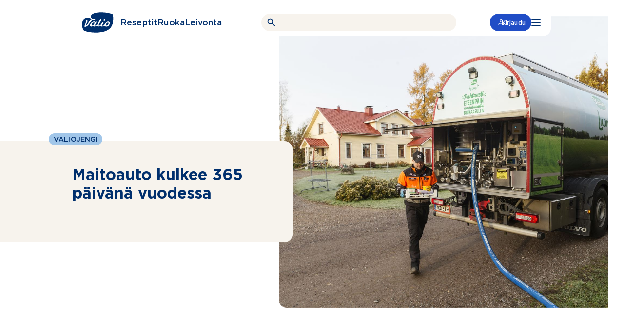

--- FILE ---
content_type: text/css
request_url: https://www.valio.fi/wp-content/plugins/valio-professionals-block/build/style-index.css?ver=0.1.0
body_size: 85
content:
.wp-block-valio-professionals-block{border:1px solid #00833f;border-radius:.25rem;margin-bottom:var(--spacing-sm);max-width:45rem!important;position:relative}.wp-block-valio-professionals-block__tagline{background-color:#00833f;border-radius:4px 0 0;color:var(--color-white);display:block;font-size:.75rem;font-weight:var(--font-weight-semibold);left:0;line-height:1.25rem;margin-bottom:0;margin-top:0;padding:0 15px;position:absolute;top:0;width:-moz-fit-content;width:fit-content}.wp-block-valio-professionals-block__header{align-items:flex-start!important;background-color:rgba(0,131,63,.1);border-bottom:1px solid #00833f;gap:0!important;justify-content:space-between!important;padding:1.875rem 5rem 1.125rem 1.25rem;position:relative}.wp-block-valio-professionals-block__header .wp-block-column:first-of-type{width:100%}.wp-block-valio-professionals-block__header .wp-block-column p{font-size:.9375rem}.wp-block-valio-professionals-block__header .wp-block-column:nth-child(2){align-items:center;display:flex;height:100%;position:absolute;right:0;top:0}@media(min-width:782px){.wp-block-valio-professionals-block__header .wp-block-column:nth-child(2){align-items:flex-start}}.wp-block-valio-professionals-block__wrapper{padding:1.25rem 1.25rem 1.875rem}.wp-block-valio-professionals-block__wrapper h4{margin-bottom:.625rem}.wp-block-valio-professionals-block__content{display:grid!important;gap:1rem!important;margin-top:0!important}.wp-block-valio-professionals-block__content p{font-size:.9375rem!important;line-height:1.125rem!important}.wp-block-valio-professionals-block__content .wp-block-column{width:100%}.wp-block-valio-professionals-block .wp-block-separator{border-top:1px solid #00833f;margin-bottom:.625rem!important;margin-top:.625rem!important}


--- FILE ---
content_type: text/css
request_url: https://www.valio.fi/wp-content/plugins/valio-search-product-ingredients-filters/build/style-index.css?ver=1.1.0
body_size: 14989
content:
.vl-block-valio-search-product-filter__filters__modal.select-dropdowns .select-dropdowns{display:flex;flex-direction:column;width:100%}@media screen and (min-width:901px){.vl-block-valio-search-product-filter__filters__modal.select-dropdowns .select-dropdowns{display:grid!important;grid-template-columns:repeat(2,1fr)!important}}@media screen and (max-width:900px){.vl-block-valio-search-product-filter__filters__modal.select-dropdowns .select-dropdowns .select-dropdown:first-of-type{margin-bottom:1.25rem}}.vl-block-valio-search-product-filter__filters__modal.select-dropdowns .select-dropdowns .select-dropdown__title{font-family:var(--font-family-sans);font-size:16px;font-style:normal;font-weight:800;line-height:18px;margin-top:0}.vl-block-valio-search-product-filter__filters__modal.select-dropdowns .select-dropdowns .select-dropdown__options{display:flex;flex-direction:column;position:relative}.vl-block-valio-search-product-filter__filters__modal.select-dropdowns .select-dropdowns .select-dropdown__options:not(:first-of-type){margin-top:.625rem}.vl-block-valio-search-product-filter__filters__modal.select-dropdowns .select-dropdowns .select-dropdown__button{-webkit-appearance:none;-moz-appearance:none;appearance:none;background:transparent;border:1px solid #eee;border-radius:4px;color:var(--color-blue);cursor:pointer;font-family:var(--font-family-sans);font-size:13px;font-style:normal;font-weight:900;line-height:16px;margin:0;padding:14px 40px 14px 16px;position:relative;text-align:left;text-transform:uppercase;width:100%}.vl-block-valio-search-product-filter__filters__modal.select-dropdowns .select-dropdowns .select-dropdown__button:after{background-image:url("data:image/svg+xml;charset=utf-8,%3Csvg xmlns=%27http://www.w3.org/2000/svg%27 width=%2726%27 height=%2726%27%3E%3Cpath fill=%27%23002f6d%27 d=%27M13 18.414 3.293 8.707a1 1 0 1 1 1.414-1.414L13 15.586l8.293-8.293a1 1 0 1 1 1.414 1.414L13 18.414z%27/%3E%3C/svg%3E");content:"";height:26px;position:absolute;right:12px;top:7.5px;width:26px}.vl-block-valio-search-product-filter__filters__modal.select-dropdowns .select-dropdowns .select-dropdown__button.open{background-color:rgba(0,127,176,.2);border:1px solid var(--color-blue);border-bottom:0;border-bottom-left-radius:0;border-bottom-right-radius:0}.vl-block-valio-search-product-filter__filters__modal.select-dropdowns .select-dropdowns .select-dropdown__button.open:after{top:7.5px;transform:rotate(-180deg)}.vl-block-valio-search-product-filter__filters__modal.select-dropdowns .select-dropdowns .select-dropdown__filters{display:none;margin-top:0}.vl-block-valio-search-product-filter__filters__modal.select-dropdowns .select-dropdowns .select-dropdown__filters.open{background:rgba(0,127,176,.2);border-bottom:1px solid var(--color-blue);border-bottom-left-radius:3px;border-bottom-right-radius:3px;border-left:1px solid var(--color-blue);border-right:1px solid var(--color-blue);display:flex;flex-direction:column;max-height:300px;overflow:auto;padding:.625rem 1rem;top:57px;width:100%;z-index:99}@media screen and (max-width:900px){.vl-block-valio-search-product-filter__filters__modal.select-dropdowns .select-dropdowns .select-dropdown__filters.open{max-height:unset}}.vl-block-valio-search-product-filter__filters__modal.select-dropdowns .select-dropdowns .select-dropdown__filter{align-items:flex-start;display:flex;position:relative}.vl-block-valio-search-product-filter__filters__modal.select-dropdowns .select-dropdowns .select-dropdown__filter.disabled{pointer-events:none}.vl-block-valio-search-product-filter__filters__modal.select-dropdowns .select-dropdowns .select-dropdown__filter.disabled a{color:#888}.vl-block-valio-search-product-filter__filters__modal.select-dropdowns .select-dropdowns .select-dropdown__filter.disabled>span{display:none}.vl-block-valio-search-product-filter__filters__modal.select-dropdowns .select-dropdowns .select-dropdown__filter a{background-size:0 1px;color:var(--color-black);display:inline-block;font-size:.9375rem;font-weight:var(--font-weight-regular);line-height:1.5rem;margin-right:0;position:relative;text-decoration:none}.vl-block-valio-search-product-filter__filters__modal.select-dropdowns .select-dropdowns .select-dropdown__filter a:active,.vl-block-valio-search-product-filter__filters__modal.select-dropdowns .select-dropdowns .select-dropdown__filter a:focus,.vl-block-valio-search-product-filter__filters__modal.select-dropdowns .select-dropdowns .select-dropdown__filter a:hover{background-size:100% 1px}.vl-block-valio-search-product-filter__filters__modal.select-dropdowns .select-dropdowns .select-dropdown__filter a>span{margin-left:.375rem}.vl-block-valio-search-product-filter__filters__modal.select-dropdowns .select-dropdowns .select-dropdown__selected-filters button:first-of-type{margin-top:10px}.vl-block-valio-search-product-filter{margin-bottom:0;margin-left:calc(var(--gutter)*-1)!important;margin-right:calc(var(--gutter)*-1)!important;margin-top:0!important;max-width:none!important;min-height:400px;position:relative}.vl-block-valio-search-product-filter__content{margin-left:auto;margin-right:auto;max-width:var(--align-default)}@media screen and (max-width:1180px){.vl-block-valio-search-product-filter__content{padding-left:var(--gutter);padding-right:var(--gutter)}}.vl-block-valio-search-product-filter__filters{position:relative}.vl-block-valio-search-product-filter__filters__title{color:var(--color-brand);left:0;position:absolute;right:0;text-align:center;text-transform:uppercase;transform:translateY(-60%)}.vl-block-valio-search-product-filter__filters__title>span{background-color:#fff;display:inline-block;font-size:1.125rem;line-height:1.25rem;padding:0 1rem}@media screen and (max-width:900px){.vl-block-valio-search-product-filter__filters__title{position:relative;text-align:left;transform:none}.vl-block-valio-search-product-filter__filters__title>span{padding:0}}.vl-block-valio-search-product-filter__filters__items{display:flex;gap:1.25rem;justify-content:center;padding-bottom:1.75rem;padding-top:2.125rem;position:relative}@media screen and (max-width:900px){.vl-block-valio-search-product-filter__filters__items{display:block;height:100%;overflow:auto;padding-bottom:4rem;padding-top:0}}.vl-block-valio-search-product-filter__filters__item{all:unset;align-items:center;background:none;border:none;color:var(--color-brand);cursor:pointer;display:flex;font-family:var(--font-family-omnes);font-size:1rem;font-weight:var(--font-weight-omnes-semibold);justify-content:center;line-height:1.25rem}.vl-block-valio-search-product-filter__filters__item.articles:after{transform:translateY(-50%)}.vl-block-valio-search-product-filter__filters__item:active,.vl-block-valio-search-product-filter__filters__item:focus,.vl-block-valio-search-product-filter__filters__item:hover{color:var(--color-blue)}.vl-block-valio-search-product-filter__filters__item:active:after,.vl-block-valio-search-product-filter__filters__item:focus:after,.vl-block-valio-search-product-filter__filters__item:hover:after{background-color:var(--color-blue)}.vl-block-valio-search-product-filter__filters__item:after{background-color:var(--color-brand);content:"";height:.375rem;margin-left:6.15px;margin-top:6px;-webkit-mask-image:url([data-uri]);mask-image:url([data-uri]);-webkit-mask-position:bottom;mask-position:bottom;-webkit-mask-repeat:no-repeat;mask-repeat:no-repeat;-webkit-mask-size:contain;mask-size:contain;width:.625rem}.vl-block-valio-search-product-filter__filters__item.active{color:var(--color-blue)}.vl-block-valio-search-product-filter__filters__item.active:after{background-color:var(--color-blue);margin-top:3px;-webkit-mask-image:url([data-uri]);mask-image:url([data-uri])}@media screen and (max-width:900px){.vl-block-valio-search-product-filter__filters__item{border-bottom:2px solid #eee;font-family:var(--font-family-sans);font-size:20px;font-style:normal;font-weight:800;justify-content:space-between;line-height:22px;padding:1.125rem 0;width:100%}.vl-block-valio-search-product-filter__filters__item.active{border:none}.vl-block-valio-search-product-filter__filters__item:after{height:16px;margin-left:0;margin-right:15px;width:16px}}.vl-block-valio-search-product-filter__filters__modal{background:#fff;box-shadow:0 5px 10px rgba(0,0,0,.15);left:0;margin-inline:auto;max-height:600px;overflow:auto;padding:3.5625rem 3.375rem 3.875rem 3.875rem;position:relative;right:0;width:100%;z-index:2}@media screen and (max-width:1180px){.vl-block-valio-search-product-filter__filters__modal{padding:2.5rem}}@media screen and (min-width:901px){.vl-block-valio-search-product-filter__filters__modal{transform:translateY(2rem)}}@media screen and (max-width:900px){.vl-block-valio-search-product-filter__filters__modal{border-bottom:2px solid #eee;box-shadow:none;max-height:unset;padding:0 0 1.125rem;position:relative}}.vl-block-valio-search-product-filter__filters__modal.filters--createdby,.vl-block-valio-search-product-filter__filters__modal.filters--packaging{max-width:37.5rem}@media screen and (max-width:900px){.vl-block-valio-search-product-filter__filters__modal.filters--createdby,.vl-block-valio-search-product-filter__filters__modal.filters--packaging{max-width:unset}}.vl-block-valio-search-product-filter__filters__modal.filters--hierarchical .vl-block-valio-search-product-filter__filters__modal__button.has-icon{flex-direction:row;justify-content:flex-start;padding-left:3.125rem;position:relative}.vl-block-valio-search-product-filter__filters__modal.filters--hierarchical .vl-block-valio-search-product-filter__filters__modal__button.has-icon img{flex:0 0 50px;height:50px;left:0;position:absolute;width:50px}.vl-block-valio-search-product-filter__filters__modal.filters .vl-block-valio-search-product-filter__filters__modal__button,.vl-block-valio-search-product-filter__filters__modal.meta .vl-block-valio-search-product-filter__filters__modal__button{padding-bottom:18px;padding-top:18px}.vl-block-valio-search-product-filter__filters__modal.filters .vl-block-valio-search-product-filter__filters__modal__button.has-icon,.vl-block-valio-search-product-filter__filters__modal.meta .vl-block-valio-search-product-filter__filters__modal__button.has-icon{flex-direction:row;justify-content:flex-start;padding-left:58px;position:relative}.vl-block-valio-search-product-filter__filters__modal.filters .vl-block-valio-search-product-filter__filters__modal__button.has-icon.small img,.vl-block-valio-search-product-filter__filters__modal.meta .vl-block-valio-search-product-filter__filters__modal__button.has-icon.small img{transform:scale(.5)}.vl-block-valio-search-product-filter__filters__modal.filters .vl-block-valio-search-product-filter__filters__modal__button.has-icon img,.vl-block-valio-search-product-filter__filters__modal.meta .vl-block-valio-search-product-filter__filters__modal__button.has-icon img{height:auto;left:0;position:absolute;width:58px}.vl-block-valio-search-product-filter__filters__modal__title{color:var(--color-brand);margin-bottom:1.6875rem;text-transform:uppercase}@media screen and (max-width:900px){.vl-block-valio-search-product-filter__filters__modal__title{display:none}}.vl-block-valio-search-product-filter__filters__modal__input-wrapper{align-items:flex-end;display:flex;gap:15px;margin-bottom:16px;position:relative}.vl-block-valio-search-product-filter__filters__modal__input-wrapper img{transform:translateY(10px)}@media screen and (max-width:900px){.vl-block-valio-search-product-filter__filters__modal__input-wrapper img{height:auto;max-width:3.125rem;transform:unset}}.vl-block-valio-search-product-filter__filters__modal__input-wrapper button{background-color:var(--color-brand);border:none;bottom:15px;color:inherit;cursor:pointer;font:inherit;height:26px;-webkit-mask-image:url([data-uri]);mask-image:url([data-uri]);-webkit-mask-position:bottom;mask-position:bottom;-webkit-mask-repeat:no-repeat;mask-repeat:no-repeat;-webkit-mask-size:contain;mask-size:contain;outline:inherit;padding:0;position:absolute;right:10px;width:26px}.vl-block-valio-search-product-filter__filters__modal__input-wrapper button:active,.vl-block-valio-search-product-filter__filters__modal__input-wrapper button:focus,.vl-block-valio-search-product-filter__filters__modal__input-wrapper button:hover{background-color:var(--color-blue)}.vl-block-valio-search-product-filter__filters__modal__input-wrapper input{background:var(--color-white);border:1px solid #eee;border-radius:4px;color:var(--color-black);font-family:var(--font-family-omnes);font-size:1rem;font-weight:var(--font-weight-omnes-regular);line-height:1.375rem;margin:0;padding:16px 42px 16px 16px;width:100%}.vl-block-valio-search-product-filter__filters__modal__items{display:flex;flex-wrap:wrap;gap:10px}@media screen and (min-width:901px){.vl-block-valio-search-product-filter__filters__modal__items.product{margin-left:auto;max-width:calc(100% - 95px)}}.vl-block-valio-search-product-filter__filters__modal__items.brand{display:grid;gap:0;grid-template-columns:repeat(6,1fr)}@media screen and (max-width:900px){.vl-block-valio-search-product-filter__filters__modal__items.brand{grid-template-columns:repeat(3,1fr)}}@media screen and (max-width:560px){.vl-block-valio-search-product-filter__filters__modal__items.brand{grid-template-columns:repeat(2,1fr)}}.vl-block-valio-search-product-filter__filters__modal__items.brand>div{background-color:#eee;border:unset;gap:0}.vl-block-valio-search-product-filter__filters__modal__items.brand>div:hover{border:unset}.vl-block-valio-search-product-filter__filters__modal__items.brand>div>button{border-color:#fff;border-style:solid;cursor:pointer;margin-bottom:0;margin-right:0}.vl-block-valio-search-product-filter__filters__modal__items.brand>div>button:hover{background:rgba(0,127,176,.2);border:1px solid #007fb0;color:#002f6d}.vl-block-valio-search-product-filter__filters__modal__items.brand>div>button.active{background:rgba(0,127,176,.2);border-color:#007fb0}.vl-block-valio-search-product-filter__filters__modal__items>div{display:flex;gap:10px;position:relative}.vl-block-valio-search-product-filter__filters__modal__items>div:not(.brand-group-item){flex-direction:column}.vl-block-valio-search-product-filter__filters__modal__items>div.product-group-items{width:calc(33.33% - 10px)}@media screen and (max-width:900px){.vl-block-valio-search-product-filter__filters__modal__items>div.product-group-items{width:100%}}.vl-block-valio-search-product-filter__filters__modal__items>div>div.product-group-item{display:flex;flex-direction:column;width:100%}.vl-block-valio-search-product-filter__filters__modal__items>div>div.product-group-item>button{align-items:center;background:#fff;display:flex;height:100%;line-height:1;margin:0;min-height:36px;padding:.75rem 2.5rem .75rem 1.5rem}.vl-block-valio-search-product-filter__filters__modal__items>div>div.product-group-item>button.active{background-color:rgba(0,127,176,.2);border:1px solid var(--color-blue)}.vl-block-valio-search-product-filter__filters__modal__items>div>div.product-group-item>button.active.has-children{border-bottom:0;border-bottom-left-radius:0;border-bottom-right-radius:0}.vl-block-valio-search-product-filter__filters__modal__items>div>div.product-group-item .first-level-children{background:rgba(0,127,176,.2);border-bottom:1px solid var(--color-blue);border-bottom-left-radius:3px;border-bottom-right-radius:3px;border-left:1px solid var(--color-blue);border-right:1px solid var(--color-blue);margin-top:0;padding:0 1.25rem}.vl-block-valio-search-product-filter__filters__modal__items ul{list-style-type:none;margin:1.25rem 0 0;padding:0}.vl-block-valio-search-product-filter__filters__modal__items ul li{align-items:flex-start;display:flex;flex-direction:column;position:relative;width:100%}@media screen and (max-width:900px){.vl-block-valio-search-product-filter__filters__modal__items ul li{align-items:flex-start;display:flex;flex-direction:column}}.vl-block-valio-search-product-filter__filters__modal__items ul li.disabled{pointer-events:none}.vl-block-valio-search-product-filter__filters__modal__items ul li.disabled label{color:#888}.vl-block-valio-search-product-filter__filters__modal__items ul li.disabled label:before{background:#eee}.vl-block-valio-search-product-filter__filters__modal__items ul li.disabled>span{display:none}.vl-block-valio-search-product-filter__filters__modal__items ul li label{color:var(--color-black);display:inline-block;font-size:.9375rem;font-weight:var(--font-weight-regular);line-height:1.5rem;margin-right:1.25rem;padding-left:2.25rem;position:relative}@media screen and (max-width:900px){.vl-block-valio-search-product-filter__filters__modal__items ul li label{margin-right:2rem}}.vl-block-valio-search-product-filter__filters__modal__items ul li label:before{background:#fff;border:1px solid #eee;border-radius:4px;content:"";height:22px;left:0;position:absolute;top:0;width:22px}.vl-block-valio-search-product-filter__filters__modal__items ul li label+span{font-family:var(--font-family-omnes);font-size:.9375rem;font-weight:var(--font-weight-omnes-regular);margin-left:.3125rem;position:absolute;right:0}@media screen and (max-width:900px){.vl-block-valio-search-product-filter__filters__modal__items ul li label+span{right:.875rem}}.vl-block-valio-search-product-filter__filters__modal__items ul li input{cursor:pointer;height:100%;opacity:0;position:absolute;width:100%;z-index:5}.vl-block-valio-search-product-filter__filters__modal__items ul li input:active+label:before,.vl-block-valio-search-product-filter__filters__modal__items ul li input:focus+label:before,.vl-block-valio-search-product-filter__filters__modal__items ul li input:hover+label:before{border:1px solid var(--color-brand)}.vl-block-valio-search-product-filter__filters__modal__items ul li input:checked+label{font-weight:var(--font-weight-semibold)}.vl-block-valio-search-product-filter__filters__modal__items ul li input:checked+label:after{border-bottom:2px solid #002f6d;border-left:2px solid #002f6d;content:"";display:inline-block;height:6px;left:7px;position:absolute;top:7px;transform:rotate(-45deg);width:11px}.vl-block-valio-search-product-filter__filters__modal__items ul li>ul{margin:.625rem 0 0 1.25rem}.vl-block-valio-search-product-filter__filters__modal__button{all:unset;border:1px solid var(--color-lighter-blue);border-radius:3px;color:var(--color-blue);cursor:pointer;font-family:var(--font-family-sans);font-size:.9375rem;font-weight:var(--font-weight-semibold);padding:.75rem 1.5rem;position:relative;z-index:1}.vl-block-valio-search-product-filter__filters__modal__button:active,.vl-block-valio-search-product-filter__filters__modal__button:focus,.vl-block-valio-search-product-filter__filters__modal__button:hover{background-color:var(--color-brand-pastel-blue);border:1px solid var(--color-blue);color:var(--color-brand)}.vl-block-valio-search-product-filter__filters__modal__button.filters--createdby,.vl-block-valio-search-product-filter__filters__modal__button.filters--packaging{background:var(--color-white);width:-webkit-fill-available}.vl-block-valio-search-product-filter__filters__modal__button.filters--createdby>img,.vl-block-valio-search-product-filter__filters__modal__button.filters--packaging>img{height:80px;margin:25px 0;-o-object-fit:contain;object-fit:contain;width:80px}.vl-block-valio-search-product-filter__filters__modal__button.has-icon{align-items:center;display:flex;flex-direction:column;justify-content:center}.vl-block-valio-search-product-filter__filters__modal__button>span{font-family:var(--font-family-omnes);font-size:.75rem;font-weight:var(--font-weight-omnes-regular);margin-left:.3125rem}.vl-block-valio-search-product-filter__filters__modal__button.has-children:after{background-image:url([data-uri]);background-position:bottom;background-repeat:no-repeat;background-size:contain;content:"";display:inline-flex;height:5.83px;margin-left:6.15px;position:absolute;right:1.5rem;transition:.15s ease-in-out;width:9.69px}@media screen and (max-width:900px){.vl-block-valio-search-product-filter__filters__modal__button.has-children:after{right:.75rem}}.vl-block-valio-search-product-filter__filters__modal__button.has-children.active:after{transform:rotate(180deg)}.vl-block-valio-search-product-filter__filters__modal__button.has-brand-image{align-items:center;display:flex;justify-content:center;max-width:143px;width:100%}@media screen and (max-width:900px){.vl-block-valio-search-product-filter__filters__modal__button.has-brand-image{max-width:unset}}.vl-block-valio-search-product-filter__filters__modal__button.has-brand-image.disabled:hover{background:inherit}.vl-block-valio-search-product-filter__filters__modal__button.has-brand-image.disabled>img{filter:grayscale(100%)}.vl-block-valio-search-product-filter__filters__modal__button.has-brand-image>img{flex-grow:1;max-height:45px;max-width:65px;-o-object-fit:contain;object-fit:contain;width:100%}.vl-block-valio-search-product-filter__filters__modal__button.has-brand-image>img+span{display:flex;margin-left:0;margin-top:5px}.vl-block-valio-search-product-filter__filters__modal__button.active{background-color:var(--color-brand-pastel-blue);border:1px solid var(--color-blue);color:var(--color-brand)}.vl-block-valio-search-product-filter__filters__modal__button.disabled{background-color:#eee;border:1px solid #eee;color:#8a8a8a;pointer-events:none}.vl-block-valio-search-product-filter__filters__modal__button__count{color:var(--color-black);font-family:var(--font-family-omnes);font-weight:var(--font-weight-omnes-regular);margin-left:.5rem;pointer-events:none;position:relative;z-index:0}.vl-block-valio-search-product-filter__filters__modal__close{background-color:transparent;background-image:url([data-uri]);background-repeat:no-repeat;background-size:contain;border:none;cursor:pointer;height:1.625rem;outline:inherit;padding:0;position:absolute;right:1.75rem;top:1.75rem;transition:.3s ease-in-out;width:1.625rem}.vl-block-valio-search-product-filter__filters__modal__close:active,.vl-block-valio-search-product-filter__filters__modal__close:focus,.vl-block-valio-search-product-filter__filters__modal__close:hover{transform:rotate(180deg)}@media screen and (max-width:900px){.vl-block-valio-search-product-filter__filters,.vl-block-valio-search-product-filter__filters__modal__close{display:none}.vl-block-valio-search-product-filter__filters--open{display:block;margin-bottom:0;margin-top:0;padding-top:2.5rem}.admin-bar .vl-block-valio-search-product-filter__filters--open{top:46px}}@media screen and (max-width:900px)and (min-width:783px){.admin-bar .vl-block-valio-search-product-filter__filters--open{top:32px}}.vl-block-valio-search-product-filter__filters__close-mobile{background-image:url([data-uri]);background-repeat:no-repeat;background-size:contain;cursor:pointer;height:1.625rem;position:absolute;right:var(--gutter);top:1.125rem;width:1.625rem;z-index:1}@media screen and (min-width:901px){.vl-block-valio-search-product-filter__filters__close-mobile{display:none}}.vl-block-valio-search-product-filter__tools{align-items:flex-start;display:flex;margin-bottom:1.5625rem;margin-top:3.125rem;margin-inline:auto}@media screen and (max-width:900px){.vl-block-valio-search-product-filter__tools.recipes{display:flex;flex-wrap:wrap;gap:16px;justify-content:space-between}.vl-block-valio-search-product-filter__tools.recipes .vl-block-valio-search-product-filter__open-filters-mobile{order:0}.vl-block-valio-search-product-filter__tools.recipes .vl-block-valio-search-product-filter__tools__count{display:block;margin-top:0;order:3;width:100%}.vl-block-valio-search-product-filter__tools.recipes .vl-block-valio-search-product-filter__tools__sort{margin-left:0;order:1;position:relative}}.vl-block-valio-search-product-filter__tools.articles .vl-block-valio-search-product-filter__open-filters-mobile{margin-bottom:1.125rem}.vl-block-valio-search-product-filter__tools__count{min-width:7.5rem}.vl-block-valio-search-product-filter__tools__count>span:first-child{font-weight:900}@media screen and (max-width:900px){.vl-block-valio-search-product-filter__tools__count{margin-bottom:1rem;margin-top:1rem;min-width:unset}}.vl-block-valio-search-product-filter__tools__selected{display:flex;flex-wrap:wrap;width:100%}.vl-block-valio-search-product-filter__tools__button{all:unset;background-color:var(--color-brand-pastel-blue);border:1px solid transparent;border-radius:17px;color:var(--color-brand);cursor:pointer;display:flex;font-family:var(--font-family-sans);font-size:.8125rem;font-weight:800;margin-bottom:.5rem;margin-right:.5rem;padding:.25em 1em;position:relative;transition:.15s ease-in-out}.vl-block-valio-search-product-filter__tools__button:active,.vl-block-valio-search-product-filter__tools__button:focus,.vl-block-valio-search-product-filter__tools__button:hover{border:1px solid var(--color-brand)}.vl-block-valio-search-product-filter__tools__button__remove{background-image:url([data-uri]);background-position:50%;background-repeat:no-repeat;background-size:90%;margin-left:10px;width:10.72px}.vl-block-valio-search-product-filter__tools__sort{display:flex;flex:1;justify-content:flex-end;margin-left:1rem;min-width:175px}@media screen and (max-width:900px){.vl-block-valio-search-product-filter__tools__sort{max-width:165px;min-width:165px;position:absolute;right:0;top:0}}.vl-block-valio-search-product-filter__tools__sort__button{font-size:13px;line-height:16.25px;max-width:175px;width:100%}.vl-block-valio-search-product-filter__tools__sort__button:hover{cursor:pointer}.vl-block-valio-search-product-filter__tools__sort__button>div{min-height:35px}@media screen and (max-width:900px){.vl-block-valio-search-product-filter__tools__sort__button{max-width:165px;width:100%}.vl-block-valio-search-product-filter__tools{display:block;margin-top:1.25rem;position:relative}}.vl-block-valio-search-product-filter__results-grid{display:grid;gap:15px;grid-template-columns:1fr 1fr 1fr 1fr;margin-inline:auto}.vl-block-valio-search-product-filter__results-grid.more-height{min-height:25rem}.vl-block-valio-search-product-filter__results-grid.recipes{min-height:unset}.vl-block-valio-search-product-filter__results-grid.articles{gap:32px 15px;grid-template-columns:repeat(3,1fr);max-width:unset}@media screen and (max-width:900px){.vl-block-valio-search-product-filter__results-grid.articles{grid-template-columns:repeat(2,1fr)}}@media screen and (max-width:600px){.vl-block-valio-search-product-filter__results-grid.articles{grid-template-columns:repeat(1,1fr)}}@media screen and (max-width:900px){.vl-block-valio-search-product-filter__results-grid{gap:10px;grid-template-columns:1fr 1fr}}@media screen and (max-width:480px){.vl-block-valio-search-product-filter__results-grid{gap:10px;grid-template-columns:1fr}}.vl-block-valio-search-product-filter__load{text-align:center}.vl-block-valio-search-product-filter__load-more{margin-top:2.5rem}.vl-block-valio-search-product-filter__no-results{text-align:center}.vl-block-valio-search-product-filter__no-results__image{background-image:url([data-uri]);background-position:50%;background-repeat:no-repeat;background-size:contain;height:300px;margin-left:auto;margin-right:auto;width:300px}.vl-block-valio-search-product-filter__no-results__title{color:var(--color-brand);margin-top:20px;text-transform:uppercase}.vl-block-valio-search-product-filter__open-filters-mobile{font-size:.8125rem!important;font-weight:var(--font-weight-semibold)!important;line-height:1.015625rem;padding:8.875px 20px!important}@media screen and (min-width:901px){.vl-block-valio-search-product-filter__open-filters-mobile{display:none!important}}.vl-block-valio-search-product-filter__show-results-mobile{background:#fff;bottom:0;left:var(--gutter);padding-bottom:var(--gutter);position:absolute;right:var(--gutter);text-align:center;width:auto;z-index:999}.vl-block-valio-search-product-filter__show-results-mobile>button{width:100%}@media screen and (min-width:901px){.vl-block-valio-search-product-filter__show-results-mobile{display:none!important}}.vl-block-valio-search-product-filter .hidden{display:none!important}.vl-block-valio-search-product-filter .vl-block-recipe-card.products .vl-block-recipe-card__img img{-o-object-fit:contain;object-fit:contain}.vl-block-valio-search-product-filter .vl-block-recipe-card.products .vl-block-recipe-card__img:after{content:unset}.vl-block-valio-search-product-filter .vl-block-recipe-card__title{line-height:1.35!important}


--- FILE ---
content_type: text/css
request_url: https://www.valio.fi/wp-content/plugins/valio-wayfinders/build/blocks/wayfinder-with-icons/style-index.css?ver=6.8.3
body_size: 310
content:
.block-root .em-block-wayfinder-with-icons{display:flex;flex-direction:row;flex-wrap:wrap;gap:.6875rem;justify-content:center;margin:6.25rem auto;max-width:1080px}@media screen and (max-width:782px){.block-root .em-block-wayfinder-with-icons{margin-bottom:3.75rem;margin-top:3.75rem}}.block-root .em-block-wayfinder-with-icons .wp-block-evermade-wayfinder-with-icons-heading{display:flex;justify-content:center;margin-bottom:.8125rem;width:100%}.block-root .em-block-wayfinder-with-icons .wp-block-evermade-wayfinder-with-icons-heading h2,.block-root .em-block-wayfinder-with-icons .wp-block-evermade-wayfinder-with-icons-heading h3,.block-root .em-block-wayfinder-with-icons .wp-block-evermade-wayfinder-with-icons-heading h4,.block-root .em-block-wayfinder-with-icons .wp-block-evermade-wayfinder-with-icons-heading h5,.block-root .em-block-wayfinder-with-icons .wp-block-evermade-wayfinder-with-icons-heading h6{text-transform:uppercase}.block-root .em-block-wayfinder-with-icons .vl-block-wayfinder-with-icons-icon-wrapper{align-items:normal;display:flex;flex-wrap:wrap;gap:.75rem;justify-content:center;width:100%}@media screen and (max-width:599px){.block-root .em-block-wayfinder-with-icons .vl-block-wayfinder-with-icons-icon-wrapper{gap:.9375rem}}.block-root .em-block-wayfinder-with-icons .vl-block-wayfinder-with-icons-icon-wrapper .wp-block-evermade-wayfinder-with-icons-button{border:1px solid var(--color-lighter-blue);border-radius:4px;max-width:170px;min-height:150px;min-width:170px;overflow:hidden;padding:.625rem .9375rem .9375rem}.block-root .em-block-wayfinder-with-icons .vl-block-wayfinder-with-icons-icon-wrapper .wp-block-evermade-wayfinder-with-icons-button.focused{outline:1px auto -webkit-focus-ring-color}.block-root .em-block-wayfinder-with-icons .vl-block-wayfinder-with-icons-icon-wrapper .wp-block-evermade-wayfinder-with-icons-button:hover{border:1px solid var(--color-blue)}@media screen and (max-width:781px){.block-root .em-block-wayfinder-with-icons .vl-block-wayfinder-with-icons-icon-wrapper .wp-block-evermade-wayfinder-with-icons-button{width:calc(33.33% - 30px)}}@media screen and (max-width:599px){.block-root .em-block-wayfinder-with-icons .vl-block-wayfinder-with-icons-icon-wrapper .wp-block-evermade-wayfinder-with-icons-button{min-width:unset;width:calc(50% - 7.5px)}}.block-root .em-block-wayfinder-with-icons .vl-block-wayfinder-with-icons-icon-wrapper .wp-block-evermade-wayfinder-with-icons-button .wp-block-group__inner-container{align-items:center;display:flex;flex-direction:column;justify-content:center}.block-root .em-block-wayfinder-with-icons .vl-block-wayfinder-with-icons-icon-wrapper .wp-block-evermade-wayfinder-with-icons-button .wp-block-group__inner-container>figure{align-items:center;display:flex;height:80px;justify-content:center;position:relative;width:100%}.block-root .em-block-wayfinder-with-icons .vl-block-wayfinder-with-icons-icon-wrapper .wp-block-evermade-wayfinder-with-icons-button .wp-block-group__inner-container>figure img{max-width:80px}.block-root .em-block-wayfinder-with-icons .vl-block-wayfinder-with-icons-icon-wrapper .wp-block-evermade-wayfinder-with-icons-button .wp-block-group__inner-container>.wp-block-buttons{margin-top:0}.block-root .em-block-wayfinder-with-icons .vl-block-wayfinder-with-icons-icon-wrapper .wp-block-evermade-wayfinder-with-icons-button .wp-block-group__inner-container>.wp-block-buttons .wp-block-button{position:relative}.block-root .em-block-wayfinder-with-icons .vl-block-wayfinder-with-icons-icon-wrapper .wp-block-evermade-wayfinder-with-icons-button .wp-block-group__inner-container>.wp-block-buttons .wp-block-button.no-button{background:transparent}.block-root .em-block-wayfinder-with-icons .vl-block-wayfinder-with-icons-icon-wrapper .wp-block-evermade-wayfinder-with-icons-button .wp-block-group__inner-container>.wp-block-buttons .wp-block-button>.wp-block-button__link{background:inherit;color:currentColor;display:block;font-family:var(--font-family-sans);font-size:.9375rem;font-weight:800;-webkit-hyphens:auto;hyphens:auto;line-height:1rem;outline:1px auto -webkit-focus-ring-color;padding:0;text-align:center;text-transform:unset;width:100%;word-break:break-word}.block-root .em-block-wayfinder-with-icons .vl-block-wayfinder-with-icons-icon-wrapper .wp-block-evermade-wayfinder-with-icons-button .wp-block-group__inner-container>.wp-block-buttons .wp-block-button>.wp-block-button__link:after{bottom:0;content:"";height:100vh;left:-50vw;position:absolute;right:0;top:-50vh;width:100vw}


--- FILE ---
content_type: text/css
request_url: https://www.valio.fi/wp-content/plugins/valio-calculators/build/components/index.css?ver=6.8.3
body_size: 3541
content:
/*!**************************************************************************************************************************************************************************************************************************************************!*\
  !*** css ./node_modules/css-loader/dist/cjs.js??ruleSet[1].rules[4].use[1]!./node_modules/postcss-loader/dist/cjs.js??ruleSet[1].rules[4].use[2]!./node_modules/sass-loader/dist/cjs.js??ruleSet[1].rules[4].use[3]!./src/components/index.scss ***!
  \**************************************************************************************************************************************************************************************************************************************************/
/**
 * Breakpoints & Media Queries
 */
/**
*  Converts a hex value into the rgb equivalent.
*
* @param {string} hex - the hexadecimal value to convert
* @return {string} comma separated rgb values
*/
/**
 * Long content fade mixin
 *
 * Creates a fading overlay to signify that the content is longer
 * than the space allows.
 */
/**
 * Breakpoint mixins
 */
/**
 * Focus styles.
 */
/**
 * Applies editor left position to the selector passed as argument
 */
/**
 * Styles that are reused verbatim in a few places
 */
/**
 * Allows users to opt-out of animations via OS-level preferences.
 */
/**
 * Reset default styles for JavaScript UI based pages.
 * This is a WP-admin agnostic reset
 */
/**
 * Reset the WP Admin page styles for Gutenberg-like pages.
 */
.toggle-filter {
  display: flex;
  flex-direction: column;
  position: relative;
  width: 100%;
  margin-bottom: 1.25rem;
}
.toggle-filter > label {
  font-size: 14px;
  font-style: normal;
  font-weight: 500;
  line-height: normal;
  color: #002F6D;
}
.toggle-filter__options {
  display: flex;
  flex-wrap: wrap;
  position: relative;
  width: 100%;
  margin-top: 8px;
}
.toggle-filter__checkbox {
  width: 50%;
  position: relative;
  padding: 16px;
  text-align: center;
  border: 1px solid rgba(97, 97, 97, 0.5);
  cursor: pointer;
}
.toggle-filter__checkbox.checked {
  background: #204DC6;
  color: var(--color-white);
  border: unset;
}
.toggle-filter__checkbox:not(.checked) {
  color: #204DC6;
}
.toggle-filter__checkbox:nth-child(even) {
  border-radius: 0px 4px 4px 0px;
}
.toggle-filter__checkbox:nth-child(even).checked {
  border-left: none;
}
.toggle-filter__checkbox:nth-child(odd) {
  border-radius: 4px 0px 0px 4px;
}
.toggle-filter__checkbox:nth-child(odd).checked {
  border-right: none;
}
.toggle-filter__checkbox label {
  font-family: var(--font-family-omnes);
  font-size: 0.875rem;
  line-height: 110%;
  font-weight: 500;
  cursor: pointer;
}
.toggle-filter__checkbox input {
  position: absolute;
  left: 0;
  top: 0;
  opacity: 0;
  width: 100%;
  height: 100%;
  cursor: pointer;
}

.dropdown-filter {
  display: flex;
  flex-direction: column;
  position: relative;
  width: 100%;
  margin-bottom: 1.25rem;
}
.dropdown-filter:last-child {
  margin-bottom: 0;
}
.dropdown-filter > label {
  display: flex;
  font-size: 0.875rem;
  line-height: 1rem;
  font-family: var(--font-family-sans);
  font-weight: var(--font-weight-bold);
  color: var(--color-brand);
  margin-bottom: 0.625rem;
}
.dropdown-filter > label + span {
  margin-top: -0.3125rem;
  margin-bottom: 0.625rem;
}
.dropdown-filter > span {
  font-size: 14px;
  font-family: var(--font-family-sans);
  font-weight: var(--font-weight-bold);
  color: var(--color-brand);
}
.dropdown-filter__button {
  display: flex;
  position: relative;
  background: var(--color-white);
  font-family: var(--font-family-omnes);
  font-weight: 500;
  font-size: 14px;
  text-transform: uppercase;
  line-height: 24px;
  color: #002f6d;
  outline: inherit;
  border: 1px solid rgba(97, 97, 97, 0.5);
  border-radius: 8px;
  padding: 16px 40px 16px 16px;
  text-align: left;
  cursor: pointer;
}
.dropdown-filter__button:hover, .dropdown-filter__button:focus, .dropdown-filter__button:active {
  border: 1px solid var(--color-blue);
}
.dropdown-filter__button::after {
  position: absolute;
  content: "";
  top: 50%;
  right: 16px;
  transform: translateY(-50%);
  width: 24px;
  height: 24px;
  background-image: url("data:image/svg+xml,%3Csvg xmlns=%27http://www.w3.org/2000/svg%27 width=%2724%27 height=%2724%27 viewBox=%270 0 24 24%27%3E%3Cpath fill=%27%23002f6d%27 d=%27M13 18.414L3.293 8.707a1 1 0 1 1 1.414-1.414L13 15.586l8.293-8.293a1 1 0 1 1 1.414 1.414L13 18.414z%27%3E%3C/path%3E%3C/svg%3E");
  cursor: pointer;
  transition: all 0.25s cubic-bezier(0.16, 1, 0.3, 1);
}
.dropdown-filter__button.icon-style-plusminus::after {
  background-image: url("data:image/svg+xml,%3Csvg xmlns=%27http://www.w3.org/2000/svg%27 width=%2714%27 height=%278%27 viewBox=%270 0 14 8%27 fill=%27none%27%3E%3Cpath d=%27M12.7498 0.75L6.85709 6.71567C6.81828 6.75497 6.75497 6.75536 6.71568 6.71654L0.75 0.823868%27 stroke=%27%23002F6D%27 stroke-width=%271.5%27 stroke-linecap=%27round%27/%3E%3C/svg%3E");
  background-repeat: no-repeat;
  width: 14px;
  height: 8px;
}
.dropdown-filter__button.icon-style-plusminus.active::after {
  background-image: url("data:image/svg+xml,%3Csvg xmlns=%27http://www.w3.org/2000/svg%27 width=%2714%27 height=%278%27 viewBox=%270 0 14 8%27 fill=%27none%27%3E%3Cpath d=%27M12.7498 0.75L6.85709 6.71567C6.81828 6.75497 6.75497 6.75536 6.71568 6.71654L0.75 0.823868%27 stroke=%27%23002F6D%27 stroke-width=%271.5%27 stroke-linecap=%27round%27/%3E%3C/svg%3E");
  background-repeat: no-repeat;
  width: 14px;
  height: 8px;
  transform: rotate(180deg) translateY(50%);
}
.dropdown-filter__button.active {
  border: 1px solid var(--color-blue);
  border-bottom-left-radius: 0px;
  border-bottom-right-radius: 0px;
  border-bottom: unset;
}
.dropdown-filter__button.active::after {
  transform: translateY(-50%) rotate(180deg);
}
.dropdown-filter__button.active + .dropdown-filter__options {
  position: relative;
  top: 0;
  height: 100%;
  background: white;
  padding: 16px;
  border: 1px solid var(--color-blue);
  border-top: unset;
  border-bottom-left-radius: 4px;
  border-bottom-right-radius: 4px;
}
.dropdown-filter__button.active + .dropdown-filter__options > .dropdown-filter__checkbox {
  display: flex;
}
.dropdown-filter__options {
  display: flex;
  flex-direction: column;
  position: relative;
  width: 100%;
  padding: 0 16px;
  transition: padding 0.35s cubic-bezier(0.16, 1, 0.3, 1);
}
.dropdown-filter__checkbox {
  display: none;
  position: relative;
  border-bottom: 1px solid var(--color-brand-pastel-gray);
  margin-bottom: 6px;
  padding-bottom: 6px;
  cursor: pointer;
}
.dropdown-filter__checkbox:last-of-type {
  margin-bottom: 0;
  border-bottom: unset;
}
.dropdown-filter__checkbox label {
  cursor: pointer;
  font-size: 14px;
  font-weight: 500;
  color: #002f6d;
}
.dropdown-filter__checkbox input {
  position: absolute;
  opacity: 0;
  width: 100%;
  height: 100%;
  cursor: pointer;
}
.dropdown-filter__checkbox.disabled {
  pointer-events: none;
}
.dropdown-filter__checkbox.disabled label {
  opacity: 0.25;
}
.dropdown-filter.label-inside > label {
  font-size: 14px;
  font-style: normal;
  font-weight: 500;
  line-height: normal;
  color: #002f6d;
}
.dropdown-filter.highlight-placeholder .dropdown-filter__button {
  font-size: 0.875rem;
  line-height: 1rem;
  font-family: var(--font-family-sans);
  font-weight: var(--font-weight-bold);
  text-transform: uppercase;
  color: var(--color-brand);
}
.dropdown-filter.position-absolute .dropdown-filter__options {
  box-shadow: 0 4px 6px rgba(0, 0, 0, 0.1);
  position: absolute;
  top: 100%;
  height: auto;
  z-index: 9999;
}

.multiselect-filter {
  --multiselect-filter-checkbox-offset: 4px;
  display: flex;
  flex-direction: column;
  position: relative;
  width: 100%;
  margin-bottom: 1.25rem;
}
.multiselect-filter > label {
  display: flex;
  font-size: 0.875rem;
  line-height: 1rem;
  font-family: var(--font-family-sans);
  font-weight: var(--font-weight-bold);
  text-transform: uppercase;
  color: var(--color-brand);
  margin-bottom: 0.625rem;
}
.multiselect-filter__options {
  display: flex;
  flex-direction: column;
  position: relative;
  width: 100%;
}
.multiselect-filter__helper {
  margin-top: -0.35rem;
  font-size: 0.875rem;
  line-height: 1rem;
  font-family: var(--font-family-sans);
  font-weight: var(--font-weight-bold);
  color: var(--color-brand);
  margin-bottom: 0.625rem;
}
.multiselect-filter__checkbox {
  display: flex;
  position: relative;
  cursor: pointer;
}
.multiselect-filter__checkbox label {
  display: block;
  position: relative;
  font-family: var(--font-family-omnes);
  font-size: 1.125rem;
  line-height: 1.5;
  padding-left: 36px;
  cursor: pointer;
}
.multiselect-filter__checkbox label::before {
  content: "";
  position: absolute;
  background: var(--color-white);
  border: 1px solid var(--color-brand-pastel-gray);
  top: var(--multiselect-filter-checkbox-offset);
  left: 0px;
  width: 22px;
  height: 22px;
  border-radius: 4px;
}
.multiselect-filter__checkbox input {
  position: absolute;
  z-index: 5;
  opacity: 0;
  width: 100%;
  height: 100%;
  cursor: pointer;
}
.multiselect-filter__checkbox input:checked + label::after {
  content: "";
  position: absolute;
  top: calc(7px + var(--multiselect-filter-checkbox-offset));
  left: 6px;
  display: inline-block;
  height: 6px;
  width: 11px;
  border-left: 2px solid rgb(0, 47, 109);
  border-bottom: 2px solid rgb(0, 47, 109);
  transform: rotate(-45deg);
}

.number-filter {
  display: flex;
  flex-direction: column;
  position: relative;
  width: 100%;
  margin-bottom: 1.25rem;
}
.number-filter > label {
  display: flex;
  position: absolute;
  top: -8px;
  left: 8px;
  z-index: 1;
  font-size: 0.875rem;
  line-height: 1rem;
  font-family: var(--font-family-sans);
  font-weight: var(--font-weight-bold);
  text-transform: uppercase;
  color: var(--color-brand);
  padding: 0 8px;
}
.number-filter > label::before {
  content: "";
  display: block;
  width: 100%;
  height: 9px;
  background: rgb(255, 255, 255);
  position: absolute;
  z-index: -1;
  left: 0px;
  top: 0px;
}
.number-filter__item {
  display: flex;
  flex-direction: column;
  position: relative;
  width: 100%;
}
.number-filter__item > input {
  width: 100%;
  font-size: 1rem;
  font-family: var(--font-family-omnes);
  font-weight: var(--font-weight-omnes-semibold);
  line-height: 1.375rem;
  text-align: left;
  background: var(--color-white);
  border: 1px solid rgb(238, 238, 238);
  border-radius: 4px;
  padding: 15px 16px;
}
.number-filter__item > input:focus-visible {
  outline: unset;
}
.number-filter__item > input.error {
  border: 1px solid rgb(220, 64, 64);
  background: rgb(251, 236, 236);
}
.number-filter__item > input.error + span {
  font-family: var(--font-family-omnes);
  font-size: 15px;
  line-height: 1;
  color: rgb(220, 64, 64);
  text-align: center;
  margin-top: 8px;
  display: block;
}
.number-filter__item > input::-moz-placeholder {
  font-weight: var(--font-weight-omnes-regular);
}
.number-filter__item > input::placeholder {
  font-weight: var(--font-weight-omnes-regular);
}
.number-filter__error {
  font-size: 12px;
  margin-top: 2px;
  color: rgb(220, 64, 64);
}

.vl-calculator-results {
  max-width: 720px;
  margin: 0 auto;
  margin-top: 80px;
  padding: 56px 0 40px;
  position: relative;
  scroll-margin: 100px;
}
@media (max-width: 599px) {
  .vl-calculator-results {
    padding: 2.5rem 1rem;
  }
}
.vl-calculator-results.has-width-wide {
  max-width: 780px;
}
.vl-calculator-results.has-width-narrow {
  max-width: 430px;
}
.vl-calculator-results__title {
  font-size: 2rem;
  line-height: 1;
  text-align: center;
}
@media (max-width: 599px) {
  .vl-calculator-results__title {
    font-size: 1.375rem;
  }
}
.vl-calculator-results__text {
  text-align: center;
}
.vl-calculator-results__text.alignleft {
  text-align: left;
}
.vl-calculator-results__buttons {
  display: flex;
  flex-flow: row wrap;
  justify-content: center;
  align-items: center;
  gap: 1rem;
}
.vl-calculator-results__buttons.alignleft {
  justify-content: flex-start;
}
.vl-calculator-results__buttons a {
  font-size: 14px;
  font-style: normal;
  font-weight: 500;
  line-height: 110%;
  letter-spacing: 0.14px;
  text-transform: uppercase;
  color: #204dc6;
}
.vl-calculator-results__icon {
  padding: 8px 14px;
  border-radius: 36px;
  height: auto;
  margin-left: auto;
  margin-right: auto;
  margin-bottom: 48px;
  display: flex;
  font-size: 0;
  justify-content: space-between;
  align-items: center;
  gap: 4px;
  background-color: #fff4f4 !important;
  width: -moz-fit-content;
  width: fit-content;
}
.vl-calculator-results__icon p {
  color: #d12d2f;
  font-size: 1rem;
  font-weight: 500;
  text-transform: uppercase;
}
@media (max-width: 599px) {
  .vl-calculator-results__icon p {
    font-size: 0.875rem;
  }
}
.vl-calculator-results__icon > img,
.vl-calculator-results__icon > svg {
  width: 100%;
  height: auto;
}
.vl-calculator-results__icon.valid {
  background-color: #f0fff9 !important;
}
.vl-calculator-results__icon.valid p {
  color: #016a3e;
}
.vl-calculator-results__footer {
  margin-top: 48px;
  color: rgb(51, 51, 51);
  padding: 16px;
  background: #f7f3ed;
  border-radius: 6px;
  font-size: 14px;
  line-height: 16px;
  text-align: left;
}

.vl-amount-select {
  border: 1px solid rgb(238, 238, 238);
  border-radius: 16px;
  padding: 16px;
  background: #f7f3ed;
  min-height: 145px;
  display: flex;
  flex-direction: column;
}
.vl-amount-select__header {
  display: flex;
  justify-content: space-between;
  margin-bottom: 16px;
}
.vl-amount-select__image {
  width: 52px;
  height: 52px;
  flex: 0 0 52px;
  margin: -8px 8px 0px -8px;
}
.vl-amount-select__label {
  font-size: 1rem;
  font-weight: 500;
  line-height: 120%;
  margin: 0px;
  flex: 2 1 auto;
  text-align: left;
  color: #002f6d;
  letter-spacing: 0.16px;
  text-transform: unset;
}
.vl-amount-select__input {
  background: #fff;
  display: flex;
  align-items: center;
  justify-content: center;
  height: 40px;
  position: relative;
  font-size: 14px;
  font-weight: 400;
  line-height: 24px;
  border: 1px solid rgba(97, 97, 97, 0.3);
  border-radius: 22px;
  margin-top: auto;
}
.vl-amount-select__close {
  cursor: pointer;
  outline: none;
  background-color: transparent;
  border-radius: 4px;
  transition: all 0.2s cubic-bezier(0.16, 1, 0.3, 1);
}
.vl-amount-select__close svg {
  width: 100%;
  height: 100%;
  margin: 0px auto;
  flex: 0 0 auto;
}
.vl-amount-select__close:active {
  transform: scale(1);
}
.vl-amount-select__decrease, .vl-amount-select__increase {
  cursor: pointer;
  outline: none;
  background-color: transparent;
  border-radius: 4px;
  transition: all 0.2s cubic-bezier(0.16, 1, 0.3, 1);
}
.vl-amount-select__decrease svg, .vl-amount-select__increase svg {
  width: 18px;
  height: 18px;
  margin: 4px auto;
  flex: 0 0 auto;
}
.vl-amount-select__decrease:active, .vl-amount-select__increase:active {
  transform: scale(1);
}
.vl-amount-select__close {
  width: 14px;
  height: 14p4;
  min-width: 14px;
  border: none;
  padding: 0px;
  align-self: flex-start;
}
.vl-amount-select__close:hover {
  transform: scale(1.1);
}
.vl-amount-select__decrease, .vl-amount-select__increase {
  background: #204dc6;
  width: 32px;
  height: 32px;
  border-radius: 50%;
  justify-content: center;
  align-items: center;
  display: inline-block;
  padding: 3px;
  border: none;
  position: absolute;
  top: 3px;
  right: 3px;
}
.vl-amount-select__decrease:hover, .vl-amount-select__increase:hover {
  transform: scale(1.1);
}
.vl-amount-select__decrease:active, .vl-amount-select__increase:active {
  background-color: #204dc6;
  transform: scale(0.9);
}
.vl-amount-select__decrease:disabled, .vl-amount-select__increase:disabled {
  background: rgb(204, 204, 204);
  pointer-events: none;
}
.vl-amount-select__decrease {
  left: 3px;
  right: auto;
}

.vl-consumption-meter {
  display: flex;
  flex-flow: row nowrap;
  margin-top: 48px;
  margin-bottom: 48px;
}
.vl-consumption-meter__points {
  font-size: 17px;
  line-height: 1.14;
  font-weight: 700;
  flex: 0 0 auto;
  color: rgb(0, 47, 109);
  text-transform: uppercase;
  align-self: center;
  margin-right: 20px;
  min-width: 60px;
}
@media (max-width: 599px) {
  .vl-consumption-meter__points {
    font-size: 16px;
  }
}
.vl-consumption-meter__points > span {
  display: block;
}
.vl-consumption-meter__points > span > span {
  text-transform: none;
}
.vl-consumption-meter__wrapper {
  flex: 1 1 100%;
  position: relative;
  height: 60px;
}
.vl-consumption-meter__bar {
  height: 20px;
  border-radius: 24px;
  position: absolute;
  top: 50%;
  left: 0px;
  transform: translateY(-50%);
  width: 100%;
  background-color: #dfe3e6;
}
.vl-consumption-meter__progress {
  height: 20px;
  border-radius: 8px;
  position: absolute;
  top: 50%;
  left: 0px;
  transform: translateY(-50%);
  width: 6%;
  transition: all 0.3s ease-out 0s;
  background-color: rgb(220, 64, 64);
}
.vl-consumption-meter__progress.is-recommended {
  background-color: #016a3e;
}
.vl-consumption-meter__starting-label {
  position: absolute;
  left: 0px;
  bottom: 0px;
  font-size: 12px;
  line-height: 1.33;
  font-family: omnes-pro, Arial, sans-serif;
  color: rgb(51, 51, 51);
}
.vl-consumption-meter__recommended {
  position: absolute;
  bottom: 0px;
  height: 60px;
  border-left: 3px dashed rgb(0, 47, 109);
}
@media (max-width: 599px) {
  .vl-consumption-meter__recommended {
    border-left: 1px dashed rgb(0, 47, 109);
  }
}
.vl-consumption-meter__recommended span {
  font-size: 12px;
  line-height: 1.33;
  font-family: omnes-pro, Arial, sans-serif;
  color: rgb(51, 51, 51);
  position: absolute;
  bottom: 0px;
  left: 10px;
}

.radio-input {
  --radio-input-size: 22px;
  --radio-input-offset-y: 4px;
  --radio-input-checked-padding: 4px;
  display: flex;
  flex-direction: column;
  position: relative;
  width: 100%;
  margin-bottom: 1.25rem;
}
.radio-input > label {
  color: var(--color-brand);
  display: flex;
  font-family: var(--font-family-sans);
  font-size: 0.875rem;
  font-weight: var(--font-weight-bold);
  line-height: 1rem;
  margin-bottom: 0.625rem;
  text-transform: uppercase;
}
.radio-input__wrapper {
  display: flex;
  flex-flow: row wrap;
  gap: 1rem;
}
.radio-input__item label {
  display: block;
  position: relative;
  font-family: var(--font-family-omnes);
  font-size: 1.125rem;
  line-height: 1.5;
  padding-left: 32px;
  cursor: pointer;
}
.radio-input__item label::before {
  content: "";
  position: absolute;
  background: var(--color-white);
  border: 1px solid var(--color-brand-pastel-gray);
  top: var(--radio-input-offset-y);
  left: 0px;
  width: var(--radio-input-size);
  height: var(--radio-input-size);
  border-radius: 100%;
}
.radio-input__item input {
  position: absolute;
  z-index: 5;
  opacity: 0;
  width: 100%;
  height: 100%;
  cursor: pointer;
}
.radio-input__item input:checked + label::before {
  border-color: rgb(0, 47, 109);
}
.radio-input__item input:checked + label::after {
  content: "";
  position: absolute;
  top: calc(var(--radio-input-offset-y) + var(--radio-input-checked-padding));
  left: var(--radio-input-checked-padding);
  width: calc(var(--radio-input-size) - var(--radio-input-checked-padding) * 2);
  height: calc(var(--radio-input-size) - var(--radio-input-checked-padding) * 2);
  display: inline-block;
  background-color: rgb(0, 47, 109);
  border-radius: 100%;
}

/*# sourceMappingURL=index.css.map*/

--- FILE ---
content_type: application/javascript; charset=utf-8
request_url: https://www.valio.fi/wp-content/themes/valio-kitchen/dist/frontend.js?v=cadcd2be602b8a0ced6c
body_size: 67854
content:
/*! For license information please see frontend.js.LICENSE.txt */
(()=>{var e={128:function(e){e.exports=function(){"use strict";function e(e,t){if(!(e instanceof t))throw new TypeError("Cannot call a class as a function")}function t(e,t){for(var i=0;i<t.length;i++){var s=t[i];s.enumerable=s.enumerable||!1,s.configurable=!0,"value"in s&&(s.writable=!0),Object.defineProperty(e,n(s.key),s)}}function i(e,i,n){return i&&t(e.prototype,i),n&&t(e,n),Object.defineProperty(e,"prototype",{writable:!1}),e}function n(e){var t=function(e,t){if("object"!=typeof e||!e)return e;var i=e[Symbol.toPrimitive];if(void 0!==i){var n=i.call(e,t||"default");if("object"!=typeof n)return n;throw new TypeError("@@toPrimitive must return a primitive value.")}return("string"===t?String:Number)(e)}(e,"string");return"symbol"==typeof t?t:t+""}function s(e){return(s="function"==typeof Symbol&&"symbol"==typeof Symbol.iterator?function(e){return typeof e}:function(e){return e&&"function"==typeof Symbol&&e.constructor===Symbol&&e!==Symbol.prototype?"symbol":typeof e})(e)}var r=Date.now();function o(){var e={},t=!0,i=0,n=arguments.length;"[object Boolean]"===Object.prototype.toString.call(arguments[0])&&(t=arguments[0],i++);for(var s=function(i){for(var n in i)Object.prototype.hasOwnProperty.call(i,n)&&(t&&"[object Object]"===Object.prototype.toString.call(i[n])?e[n]=o(!0,e[n],i[n]):e[n]=i[n])};i<n;i++)s(arguments[i]);return e}function a(e,t){if((C(e)||e===window||e===document)&&(e=[e]),A(e)||M(e)||(e=[e]),0!=P(e))if(A(e)&&!M(e))for(var i=e.length,n=0;n<i&&!1!==t.call(e[n],e[n],n,e);n++);else if(M(e))for(var s in e)if(O(e,s)&&!1===t.call(e[s],e[s],s,e))break}function l(e){var t=arguments.length>1&&void 0!==arguments[1]?arguments[1]:null,i=arguments.length>2&&void 0!==arguments[2]?arguments[2]:null,n=e[r]=e[r]||[],s={all:n,evt:null,found:null};return t&&i&&P(n)>0&&a(n,function(e,n){if(e.eventName==t&&e.fn.toString()==i.toString())return s.found=!0,s.evt=n,!1}),s}function c(e){var t=arguments.length>1&&void 0!==arguments[1]?arguments[1]:{},i=t.onElement,n=t.withCallback,s=t.avoidDuplicate,r=void 0===s||s,o=t.once,c=void 0!==o&&o,d=t.useCapture,u=void 0!==d&&d,p=arguments.length>2?arguments[2]:void 0,h=i||[];function f(e){T(n)&&n.call(p,e,this),c&&f.destroy()}return L(h)&&(h=document.querySelectorAll(h)),f.destroy=function(){a(h,function(t){var i=l(t,e,f);i.found&&i.all.splice(i.evt,1),t.removeEventListener&&t.removeEventListener(e,f,u)})},a(h,function(t){var i=l(t,e,f);(t.addEventListener&&r&&!i.found||!r)&&(t.addEventListener(e,f,u),i.all.push({eventName:e,fn:f}))}),f}function d(e,t){a(t.split(" "),function(t){return e.classList.add(t)})}function u(e,t){a(t.split(" "),function(t){return e.classList.remove(t)})}function p(e,t){return e.classList.contains(t)}function h(e,t){for(;e!==document.body;){if(!(e=e.parentElement))return!1;if("function"==typeof e.matches?e.matches(t):e.msMatchesSelector(t))return e}}function f(e){var t=arguments.length>1&&void 0!==arguments[1]?arguments[1]:"",i=arguments.length>2&&void 0!==arguments[2]&&arguments[2];if(!e||""===t)return!1;if("none"===t)return T(i)&&i(),!1;var n=w(),s=t.split(" ");a(s,function(t){d(e,"g"+t)}),c(n,{onElement:e,avoidDuplicate:!1,once:!0,withCallback:function(e,t){a(s,function(e){u(t,"g"+e)}),T(i)&&i()}})}function m(e){var t=arguments.length>1&&void 0!==arguments[1]?arguments[1]:"";if(""===t)return e.style.webkitTransform="",e.style.MozTransform="",e.style.msTransform="",e.style.OTransform="",e.style.transform="",!1;e.style.webkitTransform=t,e.style.MozTransform=t,e.style.msTransform=t,e.style.OTransform=t,e.style.transform=t}function v(e){e.style.display="block"}function g(e){e.style.display="none"}function y(e){var t=document.createDocumentFragment(),i=document.createElement("div");for(i.innerHTML=e;i.firstChild;)t.appendChild(i.firstChild);return t}function b(){return{width:window.innerWidth||document.documentElement.clientWidth||document.body.clientWidth,height:window.innerHeight||document.documentElement.clientHeight||document.body.clientHeight}}function w(){var e,t=document.createElement("fakeelement"),i={animation:"animationend",OAnimation:"oAnimationEnd",MozAnimation:"animationend",WebkitAnimation:"webkitAnimationEnd"};for(e in i)if(void 0!==t.style[e])return i[e]}function x(e,t,i,n){if(e())t();else{var s;i||(i=100);var r=setInterval(function(){e()&&(clearInterval(r),s&&clearTimeout(s),t())},i);n&&(s=setTimeout(function(){clearInterval(r)},n))}}function S(e,t,i){if(_(e))console.error("Inject assets error");else if(T(t)&&(i=t,t=!1),L(t)&&t in window)T(i)&&i();else{var n;if(-1!==e.indexOf(".css")){if((n=document.querySelectorAll('link[href="'+e+'"]'))&&n.length>0)return void(T(i)&&i());var s=document.getElementsByTagName("head")[0],r=s.querySelectorAll('link[rel="stylesheet"]'),o=document.createElement("link");return o.rel="stylesheet",o.type="text/css",o.href=e,o.media="all",r?s.insertBefore(o,r[0]):s.appendChild(o),void(T(i)&&i())}if((n=document.querySelectorAll('script[src="'+e+'"]'))&&n.length>0){if(T(i)){if(L(t))return x(function(){return void 0!==window[t]},function(){i()}),!1;i()}}else{var a=document.createElement("script");a.type="text/javascript",a.src=e,a.onload=function(){if(T(i)){if(L(t))return x(function(){return void 0!==window[t]},function(){i()}),!1;i()}},document.body.appendChild(a)}}}function E(){return"navigator"in window&&window.navigator.userAgent.match(/(iPad)|(iPhone)|(iPod)|(Android)|(PlayBook)|(BB10)|(BlackBerry)|(Opera Mini)|(IEMobile)|(webOS)|(MeeGo)/i)}function T(e){return"function"==typeof e}function L(e){return"string"==typeof e}function C(e){return!(!e||!e.nodeType||1!=e.nodeType)}function k(e){return Array.isArray(e)}function A(e){return e&&e.length&&isFinite(e.length)}function M(e){return"object"===s(e)&&null!=e&&!T(e)&&!k(e)}function _(e){return null==e}function O(e,t){return null!==e&&hasOwnProperty.call(e,t)}function P(e){if(M(e)){if(e.keys)return e.keys().length;var t=0;for(var i in e)O(e,i)&&t++;return t}return e.length}function I(e){return!isNaN(parseFloat(e))&&isFinite(e)}function D(){var e=arguments.length>0&&void 0!==arguments[0]?arguments[0]:-1,t=document.querySelectorAll(".gbtn[data-taborder]:not(.disabled)");if(!t.length)return!1;if(1==t.length)return t[0];"string"==typeof e&&(e=parseInt(e));var i=[];a(t,function(e){i.push(e.getAttribute("data-taborder"))});var n=Math.max.apply(Math,i.map(function(e){return parseInt(e)})),s=e<0?1:e+1;s>n&&(s="1");var r=i.filter(function(e){return e>=parseInt(s)}),o=r.sort()[0];return document.querySelector('.gbtn[data-taborder="'.concat(o,'"]'))}function q(e){if(e.events.hasOwnProperty("keyboard"))return!1;e.events.keyboard=c("keydown",{onElement:window,withCallback:function(t,i){var n=(t=t||window.event).keyCode;if(9==n){var s=document.querySelector(".gbtn.focused");if(!s){var r=!(!document.activeElement||!document.activeElement.nodeName)&&document.activeElement.nodeName.toLocaleLowerCase();if("input"==r||"textarea"==r||"button"==r)return}t.preventDefault();var o=document.querySelectorAll(".gbtn[data-taborder]");if(!o||o.length<=0)return;if(!s){var a=D();return void(a&&(a.focus(),d(a,"focused")))}var l=D(s.getAttribute("data-taborder"));u(s,"focused"),l&&(l.focus(),d(l,"focused"))}39==n&&e.nextSlide(),37==n&&e.prevSlide(),27==n&&e.close()}})}var z=i(function t(i,n){var s=this,r=arguments.length>2&&void 0!==arguments[2]?arguments[2]:null;if(e(this,t),this.img=i,this.slide=n,this.onclose=r,this.img.setZoomEvents)return!1;this.active=!1,this.zoomedIn=!1,this.dragging=!1,this.currentX=null,this.currentY=null,this.initialX=null,this.initialY=null,this.xOffset=0,this.yOffset=0,this.img.addEventListener("mousedown",function(e){return s.dragStart(e)},!1),this.img.addEventListener("mouseup",function(e){return s.dragEnd(e)},!1),this.img.addEventListener("mousemove",function(e){return s.drag(e)},!1),this.img.addEventListener("click",function(e){return s.slide.classList.contains("dragging-nav")?(s.zoomOut(),!1):s.zoomedIn?void(s.zoomedIn&&!s.dragging&&s.zoomOut()):s.zoomIn()},!1),this.img.setZoomEvents=!0},[{key:"zoomIn",value:function(){var e=this.widowWidth();if(!(this.zoomedIn||e<=768)){var t=this.img;if(t.setAttribute("data-style",t.getAttribute("style")),t.style.maxWidth=t.naturalWidth+"px",t.style.maxHeight=t.naturalHeight+"px",t.naturalWidth>e){var i=e/2-t.naturalWidth/2;this.setTranslate(this.img.parentNode,i,0)}this.slide.classList.add("zoomed"),this.zoomedIn=!0}}},{key:"zoomOut",value:function(){this.img.parentNode.setAttribute("style",""),this.img.setAttribute("style",this.img.getAttribute("data-style")),this.slide.classList.remove("zoomed"),this.zoomedIn=!1,this.currentX=null,this.currentY=null,this.initialX=null,this.initialY=null,this.xOffset=0,this.yOffset=0,this.onclose&&"function"==typeof this.onclose&&this.onclose()}},{key:"dragStart",value:function(e){e.preventDefault(),this.zoomedIn?("touchstart"===e.type?(this.initialX=e.touches[0].clientX-this.xOffset,this.initialY=e.touches[0].clientY-this.yOffset):(this.initialX=e.clientX-this.xOffset,this.initialY=e.clientY-this.yOffset),e.target===this.img&&(this.active=!0,this.img.classList.add("dragging"))):this.active=!1}},{key:"dragEnd",value:function(e){var t=this;e.preventDefault(),this.initialX=this.currentX,this.initialY=this.currentY,this.active=!1,setTimeout(function(){t.dragging=!1,t.img.isDragging=!1,t.img.classList.remove("dragging")},100)}},{key:"drag",value:function(e){this.active&&(e.preventDefault(),"touchmove"===e.type?(this.currentX=e.touches[0].clientX-this.initialX,this.currentY=e.touches[0].clientY-this.initialY):(this.currentX=e.clientX-this.initialX,this.currentY=e.clientY-this.initialY),this.xOffset=this.currentX,this.yOffset=this.currentY,this.img.isDragging=!0,this.dragging=!0,this.setTranslate(this.img,this.currentX,this.currentY))}},{key:"onMove",value:function(e){if(this.zoomedIn){var t=e.clientX-this.img.naturalWidth/2,i=e.clientY-this.img.naturalHeight/2;this.setTranslate(this.img,t,i)}}},{key:"setTranslate",value:function(e,t,i){e.style.transform="translate3d("+t+"px, "+i+"px, 0)"}},{key:"widowWidth",value:function(){return window.innerWidth||document.documentElement.clientWidth||document.body.clientWidth}}]),N=i(function t(){var i=this,n=arguments.length>0&&void 0!==arguments[0]?arguments[0]:{};e(this,t);var s=n.dragEl,r=n.toleranceX,o=void 0===r?40:r,a=n.toleranceY,l=void 0===a?65:a,c=n.slide,d=void 0===c?null:c,u=n.instance,p=void 0===u?null:u;this.el=s,this.active=!1,this.dragging=!1,this.currentX=null,this.currentY=null,this.initialX=null,this.initialY=null,this.xOffset=0,this.yOffset=0,this.direction=null,this.lastDirection=null,this.toleranceX=o,this.toleranceY=l,this.toleranceReached=!1,this.dragContainer=this.el,this.slide=d,this.instance=p,this.el.addEventListener("mousedown",function(e){return i.dragStart(e)},!1),this.el.addEventListener("mouseup",function(e){return i.dragEnd(e)},!1),this.el.addEventListener("mousemove",function(e){return i.drag(e)},!1)},[{key:"dragStart",value:function(e){if(this.slide.classList.contains("zoomed"))this.active=!1;else{"touchstart"===e.type?(this.initialX=e.touches[0].clientX-this.xOffset,this.initialY=e.touches[0].clientY-this.yOffset):(this.initialX=e.clientX-this.xOffset,this.initialY=e.clientY-this.yOffset);var t=e.target.nodeName.toLowerCase();e.target.classList.contains("nodrag")||h(e.target,".nodrag")||-1!==["input","select","textarea","button","a"].indexOf(t)?this.active=!1:(e.preventDefault(),(e.target===this.el||"img"!==t&&h(e.target,".gslide-inline"))&&(this.active=!0,this.el.classList.add("dragging"),this.dragContainer=h(e.target,".ginner-container")))}}},{key:"dragEnd",value:function(e){var t=this;e&&e.preventDefault(),this.initialX=0,this.initialY=0,this.currentX=null,this.currentY=null,this.initialX=null,this.initialY=null,this.xOffset=0,this.yOffset=0,this.active=!1,this.doSlideChange&&(this.instance.preventOutsideClick=!0,"right"==this.doSlideChange&&this.instance.prevSlide(),"left"==this.doSlideChange&&this.instance.nextSlide()),this.doSlideClose&&this.instance.close(),this.toleranceReached||this.setTranslate(this.dragContainer,0,0,!0),setTimeout(function(){t.instance.preventOutsideClick=!1,t.toleranceReached=!1,t.lastDirection=null,t.dragging=!1,t.el.isDragging=!1,t.el.classList.remove("dragging"),t.slide.classList.remove("dragging-nav"),t.dragContainer.style.transform="",t.dragContainer.style.transition=""},100)}},{key:"drag",value:function(e){if(this.active){e.preventDefault(),this.slide.classList.add("dragging-nav"),"touchmove"===e.type?(this.currentX=e.touches[0].clientX-this.initialX,this.currentY=e.touches[0].clientY-this.initialY):(this.currentX=e.clientX-this.initialX,this.currentY=e.clientY-this.initialY),this.xOffset=this.currentX,this.yOffset=this.currentY,this.el.isDragging=!0,this.dragging=!0,this.doSlideChange=!1,this.doSlideClose=!1;var t=Math.abs(this.currentX),i=Math.abs(this.currentY);if(t>0&&t>=Math.abs(this.currentY)&&(!this.lastDirection||"x"==this.lastDirection)){this.yOffset=0,this.lastDirection="x",this.setTranslate(this.dragContainer,this.currentX,0);var n=this.shouldChange();if(!this.instance.settings.dragAutoSnap&&n&&(this.doSlideChange=n),this.instance.settings.dragAutoSnap&&n)return this.instance.preventOutsideClick=!0,this.toleranceReached=!0,this.active=!1,this.instance.preventOutsideClick=!0,this.dragEnd(null),"right"==n&&this.instance.prevSlide(),void("left"==n&&this.instance.nextSlide())}if(this.toleranceY>0&&i>0&&i>=t&&(!this.lastDirection||"y"==this.lastDirection)){this.xOffset=0,this.lastDirection="y",this.setTranslate(this.dragContainer,0,this.currentY);var s=this.shouldClose();return!this.instance.settings.dragAutoSnap&&s&&(this.doSlideClose=!0),void(this.instance.settings.dragAutoSnap&&s&&this.instance.close())}}}},{key:"shouldChange",value:function(){var e=!1;if(Math.abs(this.currentX)>=this.toleranceX){var t=this.currentX>0?"right":"left";("left"==t&&this.slide!==this.slide.parentNode.lastChild||"right"==t&&this.slide!==this.slide.parentNode.firstChild)&&(e=t)}return e}},{key:"shouldClose",value:function(){var e=!1;return Math.abs(this.currentY)>=this.toleranceY&&(e=!0),e}},{key:"setTranslate",value:function(e,t,i){var n=arguments.length>3&&void 0!==arguments[3]&&arguments[3];e.style.transition=n?"all .2s ease":"",e.style.transform="translate3d(".concat(t,"px, ").concat(i,"px, 0)")}}]);function B(e,t,i,n){var s=e.querySelector(".gslide-media"),r=new Image,o="gSlideTitle_"+i,a="gSlideDesc_"+i;r.addEventListener("load",function(){T(n)&&n()},!1),r.src=t.href,""!=t.sizes&&""!=t.srcset&&(r.sizes=t.sizes,r.srcset=t.srcset),r.alt="",_(t.alt)||""===t.alt||(r.alt=t.alt),""!==t.title&&r.setAttribute("aria-labelledby",o),""!==t.description&&r.setAttribute("aria-describedby",a),t.hasOwnProperty("_hasCustomWidth")&&t._hasCustomWidth&&(r.style.width=t.width),t.hasOwnProperty("_hasCustomHeight")&&t._hasCustomHeight&&(r.style.height=t.height),s.insertBefore(r,s.firstChild)}function H(e,t,i,n){var s=this,r=e.querySelector(".ginner-container"),o="gvideo"+i,a=e.querySelector(".gslide-media"),l=this.getAllPlayers();d(r,"gvideo-container"),a.insertBefore(y('<div class="gvideo-wrapper"></div>'),a.firstChild);var c=e.querySelector(".gvideo-wrapper");S(this.settings.plyr.css,"Plyr");var u=t.href,p=null==t?void 0:t.videoProvider,h=!1;a.style.maxWidth=t.width,S(this.settings.plyr.js,"Plyr",function(){if(!p&&u.match(/vimeo\.com\/([0-9]*)/)&&(p="vimeo"),!p&&(u.match(/(youtube\.com|youtube-nocookie\.com)\/watch\?v=([a-zA-Z0-9\-_]+)/)||u.match(/youtu\.be\/([a-zA-Z0-9\-_]+)/)||u.match(/(youtube\.com|youtube-nocookie\.com)\/embed\/([a-zA-Z0-9\-_]+)/)||u.match(/(youtube\.com|youtube-nocookie\.com)\/shorts\/([a-zA-Z0-9\-_]+)/))&&(p="youtube"),"local"===p||!p){p="local";var r='<video id="'+o+'" ';r+='style="background:#000; max-width: '.concat(t.width,';" '),r+='preload="metadata" ',r+='x-webkit-airplay="allow" ',r+="playsinline ",r+="controls ",r+='class="gvideo-local">',r+='<source src="'.concat(u,'">'),h=y(r+="</video>")}var a=h||y('<div id="'.concat(o,'" data-plyr-provider="').concat(p,'" data-plyr-embed-id="').concat(u,'"></div>'));d(c,"".concat(p,"-video gvideo")),c.appendChild(a),c.setAttribute("data-id",o),c.setAttribute("data-index",i);var f=O(s.settings.plyr,"config")?s.settings.plyr.config:{},m=new Plyr("#"+o,f);m.on("ready",function(e){l[o]=e.detail.plyr,T(n)&&n()}),x(function(){return e.querySelector("iframe")&&"true"==e.querySelector("iframe").dataset.ready},function(){s.resize(e)}),m.on("enterfullscreen",j),m.on("exitfullscreen",j)})}function j(e){var t=h(e.target,".gslide-media");"enterfullscreen"===e.type&&d(t,"fullscreen"),"exitfullscreen"===e.type&&u(t,"fullscreen")}function V(e,t,i,n){var s,r=this,o=e.querySelector(".gslide-media"),a=!(!O(t,"href")||!t.href)&&t.href.split("#").pop().trim(),l=!(!O(t,"content")||!t.content)&&t.content;if(l&&(L(l)&&(s=y('<div class="ginlined-content">'.concat(l,"</div>"))),C(l))){"none"==l.style.display&&(l.style.display="block");var u=document.createElement("div");u.className="ginlined-content",u.appendChild(l),s=u}if(a){var p=document.getElementById(a);if(!p)return!1;var h=p.cloneNode(!0);h.style.height=t.height,h.style.maxWidth=t.width,d(h,"ginlined-content"),s=h}if(!s)return console.error("Unable to append inline slide content",t),!1;o.style.height=t.height,o.style.width=t.width,o.appendChild(s),this.events["inlineclose"+a]=c("click",{onElement:o.querySelectorAll(".gtrigger-close"),withCallback:function(e){e.preventDefault(),r.close()}}),T(n)&&n()}function R(e,t,i,n){var s=e.querySelector(".gslide-media"),r=function(e){var t=e.url,i=e.allow,n=e.callback,s=e.appendTo,r=document.createElement("iframe");return r.className="vimeo-video gvideo",r.src=t,r.style.width="100%",r.style.height="100%",i&&r.setAttribute("allow",i),r.onload=function(){r.onload=null,d(r,"node-ready"),T(n)&&n()},s&&s.appendChild(r),r}({url:t.href,callback:n});s.parentNode.style.maxWidth=t.width,s.parentNode.style.height=t.height,s.appendChild(r)}var $=i(function t(){var i=arguments.length>0&&void 0!==arguments[0]?arguments[0]:{};e(this,t),this.defaults={href:"",sizes:"",srcset:"",title:"",type:"",videoProvider:"",description:"",alt:"",descPosition:"bottom",effect:"",width:"",height:"",content:!1,zoomable:!0,draggable:!0},M(i)&&(this.defaults=o(this.defaults,i))},[{key:"sourceType",value:function(e){var t=e;return null!==(e=e.toLowerCase()).match(/\.(jpeg|jpg|jpe|gif|png|apn|webp|avif|svg)/)?"image":e.match(/(youtube\.com|youtube-nocookie\.com)\/watch\?v=([a-zA-Z0-9\-_]+)/)||e.match(/youtu\.be\/([a-zA-Z0-9\-_]+)/)||e.match(/(youtube\.com|youtube-nocookie\.com)\/embed\/([a-zA-Z0-9\-_]+)/)||e.match(/(youtube\.com|youtube-nocookie\.com)\/shorts\/([a-zA-Z0-9\-_]+)/)||e.match(/vimeo\.com\/([0-9]*)/)||null!==e.match(/\.(mp4|ogg|webm|mov)/)?"video":null!==e.match(/\.(mp3|wav|wma|aac|ogg)/)?"audio":e.indexOf("#")>-1&&""!==t.split("#").pop().trim()?"inline":e.indexOf("goajax=true")>-1?"ajax":"external"}},{key:"parseConfig",value:function(e,t){var i=this,n=o({descPosition:t.descPosition},this.defaults);if(M(e)&&!C(e)){O(e,"type")||(O(e,"content")&&e.content?e.type="inline":O(e,"href")&&(e.type=this.sourceType(e.href)));var s=o(n,e);return this.setSize(s,t),s}var r="",l=e.getAttribute("data-glightbox"),c=e.nodeName.toLowerCase();if("a"===c&&(r=e.href),"img"===c&&(r=e.src,n.alt=e.alt),n.href=r,a(n,function(s,r){O(t,r)&&"width"!==r&&(n[r]=t[r]);var o=e.dataset[r];_(o)||(n[r]=i.sanitizeValue(o))}),n.content&&(n.type="inline"),!n.type&&r&&(n.type=this.sourceType(r)),_(l)){if(!n.title&&"a"==c){var d=e.title;_(d)||""===d||(n.title=d)}if(!n.title&&"img"==c){var u=e.alt;_(u)||""===u||(n.title=u)}}else{var p=[];a(n,function(e,t){p.push(";\\s?"+t)}),p=p.join("\\s?:|"),""!==l.trim()&&a(n,function(e,t){var s=l,r=new RegExp("s?"+t+"s?:s?(.*?)("+p+"s?:|$)"),o=s.match(r);if(o&&o.length&&o[1]){var a=o[1].trim().replace(/;\s*$/,"");n[t]=i.sanitizeValue(a)}})}if(n.description&&"."===n.description.substring(0,1)){var h;try{h=document.querySelector(n.description).innerHTML}catch(e){if(!(e instanceof DOMException))throw e}h&&(n.description=h)}if(!n.description){var f=e.querySelector(".glightbox-desc");f&&(n.description=f.innerHTML)}return this.setSize(n,t,e),this.slideConfig=n,n}},{key:"setSize",value:function(e,t){var i=arguments.length>2&&void 0!==arguments[2]?arguments[2]:null,n="video"==e.type?this.checkSize(t.videosWidth):this.checkSize(t.width),s=this.checkSize(t.height);return e.width=O(e,"width")&&""!==e.width?this.checkSize(e.width):n,e.height=O(e,"height")&&""!==e.height?this.checkSize(e.height):s,i&&"image"==e.type&&(e._hasCustomWidth=!!i.dataset.width,e._hasCustomHeight=!!i.dataset.height),e}},{key:"checkSize",value:function(e){return I(e)?"".concat(e,"px"):e}},{key:"sanitizeValue",value:function(e){return"true"!==e&&"false"!==e?e:"true"===e}}]),W=i(function t(i,n,s){e(this,t),this.element=i,this.instance=n,this.index=s},[{key:"setContent",value:function(){var e=this,t=arguments.length>0&&void 0!==arguments[0]?arguments[0]:null,i=arguments.length>1&&void 0!==arguments[1]&&arguments[1];if(p(t,"loaded"))return!1;var n=this.instance.settings,s=this.slideConfig,r=E();T(n.beforeSlideLoad)&&n.beforeSlideLoad({index:this.index,slide:t,player:!1});var o=s.type,a=s.descPosition,l=t.querySelector(".gslide-media"),c=t.querySelector(".gslide-title"),u=t.querySelector(".gslide-desc"),h=t.querySelector(".gdesc-inner"),f=i,m="gSlideTitle_"+this.index,v="gSlideDesc_"+this.index;if(T(n.afterSlideLoad)&&(f=function(){T(i)&&i(),n.afterSlideLoad({index:e.index,slide:t,player:e.instance.getSlidePlayerInstance(e.index)})}),""==s.title&&""==s.description?h&&h.parentNode.parentNode.removeChild(h.parentNode):(c&&""!==s.title?(c.id=m,c.innerHTML=s.title):c.parentNode.removeChild(c),u&&""!==s.description?(u.id=v,r&&n.moreLength>0?(s.smallDescription=this.slideShortDesc(s.description,n.moreLength,n.moreText),u.innerHTML=s.smallDescription,this.descriptionEvents(u,s)):u.innerHTML=s.description):u.parentNode.removeChild(u),d(l.parentNode,"desc-".concat(a)),d(h.parentNode,"description-".concat(a))),d(l,"gslide-".concat(o)),d(t,"loaded"),"video"!==o){if("external"!==o)return"inline"===o?(V.apply(this.instance,[t,s,this.index,f]),void(s.draggable&&new N({dragEl:t.querySelector(".gslide-inline"),toleranceX:n.dragToleranceX,toleranceY:n.dragToleranceY,slide:t,instance:this.instance}))):void("image"!==o?T(f)&&f():B(t,s,this.index,function(){var i=t.querySelector("img");s.draggable&&new N({dragEl:i,toleranceX:n.dragToleranceX,toleranceY:n.dragToleranceY,slide:t,instance:e.instance}),s.zoomable&&i.naturalWidth>i.offsetWidth&&(d(i,"zoomable"),new z(i,t,function(){e.instance.resize()})),T(f)&&f()}));R.apply(this,[t,s,this.index,f])}else H.apply(this.instance,[t,s,this.index,f])}},{key:"slideShortDesc",value:function(e){var t=arguments.length>1&&void 0!==arguments[1]?arguments[1]:50,i=arguments.length>2&&void 0!==arguments[2]&&arguments[2],n=document.createElement("div");n.innerHTML=e;var s=i;if((e=n.innerText.trim()).length<=t)return e;var r=e.substr(0,t-1);return s?(n=null,r+'... <a href="#" class="desc-more">'+i+"</a>"):r}},{key:"descriptionEvents",value:function(e,t){var i=this,n=e.querySelector(".desc-more");if(!n)return!1;c("click",{onElement:n,withCallback:function(e,n){e.preventDefault();var s=document.body,r=h(n,".gslide-desc");if(!r)return!1;r.innerHTML=t.description,d(s,"gdesc-open");var o=c("click",{onElement:[s,h(r,".gslide-description")],withCallback:function(e,n){"a"!==e.target.nodeName.toLowerCase()&&(u(s,"gdesc-open"),d(s,"gdesc-closed"),r.innerHTML=t.smallDescription,i.descriptionEvents(r,t),setTimeout(function(){u(s,"gdesc-closed")},400),o.destroy())}})}})}},{key:"create",value:function(){return y(this.instance.settings.slideHTML)}},{key:"getConfig",value:function(){C(this.element)||this.element.hasOwnProperty("draggable")||(this.element.draggable=this.instance.settings.draggable);var e=new $(this.instance.settings.slideExtraAttributes);return this.slideConfig=e.parseConfig(this.element,this.instance.settings),this.slideConfig}}]);function F(e){return Math.sqrt(e.x*e.x+e.y*e.y)}function G(e,t){var i=function(e,t){var i=F(e)*F(t);if(0===i)return 0;var n=function(e,t){return e.x*t.x+e.y*t.y}(e,t)/i;return n>1&&(n=1),Math.acos(n)}(e,t);return function(e,t){return e.x*t.y-t.x*e.y}(e,t)>0&&(i*=-1),180*i/Math.PI}var Y=i(function t(i){e(this,t),this.handlers=[],this.el=i},[{key:"add",value:function(e){this.handlers.push(e)}},{key:"del",value:function(e){e||(this.handlers=[]);for(var t=this.handlers.length;t>=0;t--)this.handlers[t]===e&&this.handlers.splice(t,1)}},{key:"dispatch",value:function(){for(var e=0,t=this.handlers.length;e<t;e++){var i=this.handlers[e];"function"==typeof i&&i.apply(this.el,arguments)}}}]);function X(e,t){var i=new Y(e);return i.add(t),i}var U=i(function t(i,n){e(this,t),this.element="string"==typeof i?document.querySelector(i):i,this.start=this.start.bind(this),this.move=this.move.bind(this),this.end=this.end.bind(this),this.cancel=this.cancel.bind(this),this.element.addEventListener("touchstart",this.start,!1),this.element.addEventListener("touchmove",this.move,!1),this.element.addEventListener("touchend",this.end,!1),this.element.addEventListener("touchcancel",this.cancel,!1),this.preV={x:null,y:null},this.pinchStartLen=null,this.zoom=1,this.isDoubleTap=!1;var s=function(){};this.rotate=X(this.element,n.rotate||s),this.touchStart=X(this.element,n.touchStart||s),this.multipointStart=X(this.element,n.multipointStart||s),this.multipointEnd=X(this.element,n.multipointEnd||s),this.pinch=X(this.element,n.pinch||s),this.swipe=X(this.element,n.swipe||s),this.tap=X(this.element,n.tap||s),this.doubleTap=X(this.element,n.doubleTap||s),this.longTap=X(this.element,n.longTap||s),this.singleTap=X(this.element,n.singleTap||s),this.pressMove=X(this.element,n.pressMove||s),this.twoFingerPressMove=X(this.element,n.twoFingerPressMove||s),this.touchMove=X(this.element,n.touchMove||s),this.touchEnd=X(this.element,n.touchEnd||s),this.touchCancel=X(this.element,n.touchCancel||s),this.translateContainer=this.element,this._cancelAllHandler=this.cancelAll.bind(this),window.addEventListener("scroll",this._cancelAllHandler),this.delta=null,this.last=null,this.now=null,this.tapTimeout=null,this.singleTapTimeout=null,this.longTapTimeout=null,this.swipeTimeout=null,this.x1=this.x2=this.y1=this.y2=null,this.preTapPosition={x:null,y:null}},[{key:"start",value:function(e){if(e.touches)if(e.target&&e.target.nodeName&&["a","button","input"].indexOf(e.target.nodeName.toLowerCase())>=0)console.log("ignore drag for this touched element",e.target.nodeName.toLowerCase());else{this.now=Date.now(),this.x1=e.touches[0].pageX,this.y1=e.touches[0].pageY,this.delta=this.now-(this.last||this.now),this.touchStart.dispatch(e,this.element),null!==this.preTapPosition.x&&(this.isDoubleTap=this.delta>0&&this.delta<=250&&Math.abs(this.preTapPosition.x-this.x1)<30&&Math.abs(this.preTapPosition.y-this.y1)<30,this.isDoubleTap&&clearTimeout(this.singleTapTimeout)),this.preTapPosition.x=this.x1,this.preTapPosition.y=this.y1,this.last=this.now;var t=this.preV;if(e.touches.length>1){this._cancelLongTap(),this._cancelSingleTap();var i={x:e.touches[1].pageX-this.x1,y:e.touches[1].pageY-this.y1};t.x=i.x,t.y=i.y,this.pinchStartLen=F(t),this.multipointStart.dispatch(e,this.element)}this._preventTap=!1,this.longTapTimeout=setTimeout(function(){this.longTap.dispatch(e,this.element),this._preventTap=!0}.bind(this),750)}}},{key:"move",value:function(e){if(e.touches){var t=this.preV,i=e.touches.length,n=e.touches[0].pageX,s=e.touches[0].pageY;if(this.isDoubleTap=!1,i>1){var r=e.touches[1].pageX,o=e.touches[1].pageY,a={x:e.touches[1].pageX-n,y:e.touches[1].pageY-s};null!==t.x&&(this.pinchStartLen>0&&(e.zoom=F(a)/this.pinchStartLen,this.pinch.dispatch(e,this.element)),e.angle=G(a,t),this.rotate.dispatch(e,this.element)),t.x=a.x,t.y=a.y,null!==this.x2&&null!==this.sx2?(e.deltaX=(n-this.x2+r-this.sx2)/2,e.deltaY=(s-this.y2+o-this.sy2)/2):(e.deltaX=0,e.deltaY=0),this.twoFingerPressMove.dispatch(e,this.element),this.sx2=r,this.sy2=o}else{if(null!==this.x2){e.deltaX=n-this.x2,e.deltaY=s-this.y2;var l=Math.abs(this.x1-this.x2),c=Math.abs(this.y1-this.y2);(l>10||c>10)&&(this._preventTap=!0)}else e.deltaX=0,e.deltaY=0;this.pressMove.dispatch(e,this.element)}this.touchMove.dispatch(e,this.element),this._cancelLongTap(),this.x2=n,this.y2=s,i>1&&e.preventDefault()}}},{key:"end",value:function(e){if(e.changedTouches){this._cancelLongTap();var t=this;e.touches.length<2&&(this.multipointEnd.dispatch(e,this.element),this.sx2=this.sy2=null),this.x2&&Math.abs(this.x1-this.x2)>30||this.y2&&Math.abs(this.y1-this.y2)>30?(e.direction=this._swipeDirection(this.x1,this.x2,this.y1,this.y2),this.swipeTimeout=setTimeout(function(){t.swipe.dispatch(e,t.element)},0)):(this.tapTimeout=setTimeout(function(){t._preventTap||t.tap.dispatch(e,t.element),t.isDoubleTap&&(t.doubleTap.dispatch(e,t.element),t.isDoubleTap=!1)},0),t.isDoubleTap||(t.singleTapTimeout=setTimeout(function(){t.singleTap.dispatch(e,t.element)},250))),this.touchEnd.dispatch(e,this.element),this.preV.x=0,this.preV.y=0,this.zoom=1,this.pinchStartLen=null,this.x1=this.x2=this.y1=this.y2=null}}},{key:"cancelAll",value:function(){this._preventTap=!0,clearTimeout(this.singleTapTimeout),clearTimeout(this.tapTimeout),clearTimeout(this.longTapTimeout),clearTimeout(this.swipeTimeout)}},{key:"cancel",value:function(e){this.cancelAll(),this.touchCancel.dispatch(e,this.element)}},{key:"_cancelLongTap",value:function(){clearTimeout(this.longTapTimeout)}},{key:"_cancelSingleTap",value:function(){clearTimeout(this.singleTapTimeout)}},{key:"_swipeDirection",value:function(e,t,i,n){return Math.abs(e-t)>=Math.abs(i-n)?e-t>0?"Left":"Right":i-n>0?"Up":"Down"}},{key:"on",value:function(e,t){this[e]&&this[e].add(t)}},{key:"off",value:function(e,t){this[e]&&this[e].del(t)}},{key:"destroy",value:function(){return this.singleTapTimeout&&clearTimeout(this.singleTapTimeout),this.tapTimeout&&clearTimeout(this.tapTimeout),this.longTapTimeout&&clearTimeout(this.longTapTimeout),this.swipeTimeout&&clearTimeout(this.swipeTimeout),this.element.removeEventListener("touchstart",this.start),this.element.removeEventListener("touchmove",this.move),this.element.removeEventListener("touchend",this.end),this.element.removeEventListener("touchcancel",this.cancel),this.rotate.del(),this.touchStart.del(),this.multipointStart.del(),this.multipointEnd.del(),this.pinch.del(),this.swipe.del(),this.tap.del(),this.doubleTap.del(),this.longTap.del(),this.singleTap.del(),this.pressMove.del(),this.twoFingerPressMove.del(),this.touchMove.del(),this.touchEnd.del(),this.touchCancel.del(),this.preV=this.pinchStartLen=this.zoom=this.isDoubleTap=this.delta=this.last=this.now=this.tapTimeout=this.singleTapTimeout=this.longTapTimeout=this.swipeTimeout=this.x1=this.x2=this.y1=this.y2=this.preTapPosition=this.rotate=this.touchStart=this.multipointStart=this.multipointEnd=this.pinch=this.swipe=this.tap=this.doubleTap=this.longTap=this.singleTap=this.pressMove=this.touchMove=this.touchEnd=this.touchCancel=this.twoFingerPressMove=null,window.removeEventListener("scroll",this._cancelAllHandler),null}}]);function K(e){var t=function(){var e,t=document.createElement("fakeelement"),i={transition:"transitionend",OTransition:"oTransitionEnd",MozTransition:"transitionend",WebkitTransition:"webkitTransitionEnd"};for(e in i)if(void 0!==t.style[e])return i[e]}(),i=window.innerWidth||document.documentElement.clientWidth||document.body.clientWidth,n=p(e,"gslide-media")?e:e.querySelector(".gslide-media"),s=h(n,".ginner-container"),r=e.querySelector(".gslide-description");i>769&&(n=s),d(n,"greset"),m(n,"translate3d(0, 0, 0)"),c(t,{onElement:n,once:!0,withCallback:function(e,t){u(n,"greset")}}),n.style.opacity="",r&&(r.style.opacity="")}function Z(e){if(e.events.hasOwnProperty("touch"))return!1;var t,i,n,s=b(),r=s.width,o=s.height,a=!1,l=null,c=null,f=null,v=!1,g=1,y=1,w=!1,x=!1,S=null,E=null,T=null,L=null,C=0,k=0,A=!1,M=!1,_={},O={},P=0,I=0,D=document.getElementById("glightbox-slider"),q=document.querySelector(".goverlay"),z=new U(D,{touchStart:function(t){if(a=!0,(p(t.targetTouches[0].target,"ginner-container")||h(t.targetTouches[0].target,".gslide-desc")||"a"==t.targetTouches[0].target.nodeName.toLowerCase())&&(a=!1),h(t.targetTouches[0].target,".gslide-inline")&&!p(t.targetTouches[0].target.parentNode,"gslide-inline")&&(a=!1),a){if(O=t.targetTouches[0],_.pageX=t.targetTouches[0].pageX,_.pageY=t.targetTouches[0].pageY,P=t.targetTouches[0].clientX,I=t.targetTouches[0].clientY,l=e.activeSlide,c=l.querySelector(".gslide-media"),n=l.querySelector(".gslide-inline"),f=null,p(c,"gslide-image")&&(f=c.querySelector("img")),(window.innerWidth||document.documentElement.clientWidth||document.body.clientWidth)>769&&(c=l.querySelector(".ginner-container")),u(q,"greset"),t.pageX>20&&t.pageX<window.innerWidth-20)return;t.preventDefault()}},touchMove:function(s){if(a&&(O=s.targetTouches[0],!w&&!x)){if(n&&n.offsetHeight>o){var l=_.pageX-O.pageX;if(Math.abs(l)<=13)return!1}v=!0;var d,u=s.targetTouches[0].clientX,p=s.targetTouches[0].clientY,h=P-u,g=I-p;if(Math.abs(h)>Math.abs(g)?(A=!1,M=!0):(M=!1,A=!0),t=O.pageX-_.pageX,C=100*t/r,i=O.pageY-_.pageY,k=100*i/o,A&&f&&(d=1-Math.abs(i)/o,q.style.opacity=d,e.settings.touchFollowAxis&&(C=0)),M&&(d=1-Math.abs(t)/r,c.style.opacity=d,e.settings.touchFollowAxis&&(k=0)),!f)return m(c,"translate3d(".concat(C,"%, 0, 0)"));m(c,"translate3d(".concat(C,"%, ").concat(k,"%, 0)"))}},touchEnd:function(){if(a){if(v=!1,x||w)return T=S,void(L=E);var t=Math.abs(parseInt(k)),i=Math.abs(parseInt(C));if(!(t>29&&f))return t<29&&i<25?(d(q,"greset"),q.style.opacity=1,K(c)):void 0;e.close()}},multipointEnd:function(){setTimeout(function(){w=!1},50)},multipointStart:function(){w=!0,g=y||1},pinch:function(e){if(!f||v)return!1;w=!0,f.scaleX=f.scaleY=g*e.zoom;var t=g*e.zoom;if(x=!0,t<=1)return x=!1,t=1,L=null,T=null,S=null,E=null,void f.setAttribute("style","");t>4.5&&(t=4.5),f.style.transform="scale3d(".concat(t,", ").concat(t,", 1)"),y=t},pressMove:function(e){if(x&&!w){var t=O.pageX-_.pageX,i=O.pageY-_.pageY;T&&(t+=T),L&&(i+=L),S=t,E=i;var n="translate3d(".concat(t,"px, ").concat(i,"px, 0)");y&&(n+=" scale3d(".concat(y,", ").concat(y,", 1)")),m(f,n)}},swipe:function(t){if(!x)if(w)w=!1;else{if("Left"==t.direction){if(e.index==e.elements.length-1)return K(c);e.nextSlide()}if("Right"==t.direction){if(0==e.index)return K(c);e.prevSlide()}}}});e.events.touch=z}var J=E(),Q=null!==E()||void 0!==document.createTouch||"ontouchstart"in window||"onmsgesturechange"in window||navigator.msMaxTouchPoints,ee=document.getElementsByTagName("html")[0],te={selector:".glightbox",elements:null,skin:"clean",theme:"clean",closeButton:!0,startAt:null,autoplayVideos:!0,autofocusVideos:!0,descPosition:"bottom",width:"900px",height:"506px",videosWidth:"960px",beforeSlideChange:null,afterSlideChange:null,beforeSlideLoad:null,afterSlideLoad:null,slideInserted:null,slideRemoved:null,slideExtraAttributes:null,onOpen:null,onClose:null,loop:!1,zoomable:!0,draggable:!0,dragAutoSnap:!1,dragToleranceX:40,dragToleranceY:65,preload:!0,oneSlidePerOpen:!1,touchNavigation:!0,touchFollowAxis:!0,keyboardNavigation:!0,closeOnOutsideClick:!0,plugins:!1,plyr:{css:"https://cdn.plyr.io/3.6.12/plyr.css",js:"https://cdn.plyr.io/3.6.12/plyr.js",config:{ratio:"16:9",fullscreen:{enabled:!0,iosNative:!0},youtube:{noCookie:!0,rel:0,showinfo:0,iv_load_policy:3},vimeo:{byline:!1,portrait:!1,title:!1,transparent:!1}}},openEffect:"zoom",closeEffect:"zoom",slideEffect:"slide",moreText:"See more",moreLength:60,cssEfects:{fade:{in:"fadeIn",out:"fadeOut"},zoom:{in:"zoomIn",out:"zoomOut"},slide:{in:"slideInRight",out:"slideOutLeft"},slideBack:{in:"slideInLeft",out:"slideOutRight"},none:{in:"none",out:"none"}},svg:{close:'<svg xmlns="http://www.w3.org/2000/svg" xmlns:xlink="http://www.w3.org/1999/xlink" x="0px" y="0px" viewBox="0 0 512 512" xml:space="preserve"><g><g><path d="M505.943,6.058c-8.077-8.077-21.172-8.077-29.249,0L6.058,476.693c-8.077,8.077-8.077,21.172,0,29.249C10.096,509.982,15.39,512,20.683,512c5.293,0,10.586-2.019,14.625-6.059L505.943,35.306C514.019,27.23,514.019,14.135,505.943,6.058z"/></g></g><g><g><path d="M505.942,476.694L35.306,6.059c-8.076-8.077-21.172-8.077-29.248,0c-8.077,8.076-8.077,21.171,0,29.248l470.636,470.636c4.038,4.039,9.332,6.058,14.625,6.058c5.293,0,10.587-2.019,14.624-6.057C514.018,497.866,514.018,484.771,505.942,476.694z"/></g></g></svg>',next:'<svg xmlns="http://www.w3.org/2000/svg" xmlns:xlink="http://www.w3.org/1999/xlink" x="0px" y="0px" viewBox="0 0 477.175 477.175" xml:space="preserve"> <g><path d="M360.731,229.075l-225.1-225.1c-5.3-5.3-13.8-5.3-19.1,0s-5.3,13.8,0,19.1l215.5,215.5l-215.5,215.5c-5.3,5.3-5.3,13.8,0,19.1c2.6,2.6,6.1,4,9.5,4c3.4,0,6.9-1.3,9.5-4l225.1-225.1C365.931,242.875,365.931,234.275,360.731,229.075z"/></g></svg>',prev:'<svg xmlns="http://www.w3.org/2000/svg" xmlns:xlink="http://www.w3.org/1999/xlink" x="0px" y="0px" viewBox="0 0 477.175 477.175" xml:space="preserve"><g><path d="M145.188,238.575l215.5-215.5c5.3-5.3,5.3-13.8,0-19.1s-13.8-5.3-19.1,0l-225.1,225.1c-5.3,5.3-5.3,13.8,0,19.1l225.1,225c2.6,2.6,6.1,4,9.5,4s6.9-1.3,9.5-4c5.3-5.3,5.3-13.8,0-19.1L145.188,238.575z"/></g></svg>'},slideHTML:'<div class="gslide">\n    <div class="gslide-inner-content">\n        <div class="ginner-container">\n            <div class="gslide-media">\n            </div>\n            <div class="gslide-description">\n                <div class="gdesc-inner">\n                    <h4 class="gslide-title"></h4>\n                    <div class="gslide-desc"></div>\n                </div>\n            </div>\n        </div>\n    </div>\n</div>',lightboxHTML:'<div id="glightbox-body" class="glightbox-container" tabindex="-1" role="dialog" aria-hidden="false">\n    <div class="gloader visible"></div>\n    <div class="goverlay"></div>\n    <div class="gcontainer">\n    <div id="glightbox-slider" class="gslider"></div>\n    <button class="gclose gbtn" aria-label="Close" data-taborder="3">{closeSVG}</button>\n    <button class="gprev gbtn" aria-label="Previous" data-taborder="2">{prevSVG}</button>\n    <button class="gnext gbtn" aria-label="Next" data-taborder="1">{nextSVG}</button>\n</div>\n</div>'},ie=i(function t(){var i=arguments.length>0&&void 0!==arguments[0]?arguments[0]:{};e(this,t),this.customOptions=i,this.settings=o(te,i),this.effectsClasses=this.getAnimationClasses(),this.videoPlayers={},this.apiEvents=[],this.fullElementsList=!1},[{key:"init",value:function(){var e=this,t=this.getSelector();t&&(this.baseEvents=c("click",{onElement:t,withCallback:function(t,i){t.preventDefault(),e.open(i)}})),this.elements=this.getElements()}},{key:"open",value:function(){var e=arguments.length>0&&void 0!==arguments[0]?arguments[0]:null,t=arguments.length>1&&void 0!==arguments[1]?arguments[1]:null;if(0===this.elements.length)return!1;this.activeSlide=null,this.prevActiveSlideIndex=null,this.prevActiveSlide=null;var i=I(t)?t:this.settings.startAt;if(C(e)){var n=e.getAttribute("data-gallery");n&&(this.fullElementsList=this.elements,this.elements=this.getGalleryElements(this.elements,n)),_(i)&&(i=this.getElementIndex(e))<0&&(i=0)}I(i)||(i=0),this.build(),f(this.overlay,"none"===this.settings.openEffect?"none":this.settings.cssEfects.fade.in);var s=document.body,r=window.innerWidth-document.documentElement.clientWidth;if(r>0){var o=document.createElement("style");o.type="text/css",o.className="gcss-styles",o.innerText=".gscrollbar-fixer {margin-right: ".concat(r,"px}"),document.head.appendChild(o),d(s,"gscrollbar-fixer")}d(s,"glightbox-open"),d(ee,"glightbox-open"),J&&(d(document.body,"glightbox-mobile"),this.settings.slideEffect="slide"),this.showSlide(i,!0),1===this.elements.length?(d(this.prevButton,"glightbox-button-hidden"),d(this.nextButton,"glightbox-button-hidden")):(u(this.prevButton,"glightbox-button-hidden"),u(this.nextButton,"glightbox-button-hidden")),this.lightboxOpen=!0,this.trigger("open"),T(this.settings.onOpen)&&this.settings.onOpen(),Q&&this.settings.touchNavigation&&Z(this),this.settings.keyboardNavigation&&q(this)}},{key:"openAt",value:function(){var e=arguments.length>0&&void 0!==arguments[0]?arguments[0]:0;this.open(null,e)}},{key:"showSlide",value:function(){var e=this,t=arguments.length>0&&void 0!==arguments[0]?arguments[0]:0,i=arguments.length>1&&void 0!==arguments[1]&&arguments[1];v(this.loader),this.index=parseInt(t);var n=this.slidesContainer.querySelector(".current");n&&u(n,"current"),this.slideAnimateOut();var s=this.slidesContainer.querySelectorAll(".gslide")[t];if(p(s,"loaded"))this.slideAnimateIn(s,i),g(this.loader);else{v(this.loader);var r=this.elements[t],o={index:this.index,slide:s,slideNode:s,slideConfig:r.slideConfig,slideIndex:this.index,trigger:r.node,player:null};this.trigger("slide_before_load",o),r.instance.setContent(s,function(){g(e.loader),e.resize(),e.slideAnimateIn(s,i),e.trigger("slide_after_load",o)})}this.slideDescription=s.querySelector(".gslide-description"),this.slideDescriptionContained=this.slideDescription&&p(this.slideDescription.parentNode,"gslide-media"),this.settings.preload&&(this.preloadSlide(t+1),this.preloadSlide(t-1)),this.updateNavigationClasses(),this.activeSlide=s}},{key:"preloadSlide",value:function(e){var t=this;if(e<0||e>this.elements.length-1)return!1;if(_(this.elements[e]))return!1;var i=this.slidesContainer.querySelectorAll(".gslide")[e];if(p(i,"loaded"))return!1;var n=this.elements[e],s=n.type,r={index:e,slide:i,slideNode:i,slideConfig:n.slideConfig,slideIndex:e,trigger:n.node,player:null};this.trigger("slide_before_load",r),"video"===s||"external"===s?setTimeout(function(){n.instance.setContent(i,function(){t.trigger("slide_after_load",r)})},200):n.instance.setContent(i,function(){t.trigger("slide_after_load",r)})}},{key:"prevSlide",value:function(){this.goToSlide(this.index-1)}},{key:"nextSlide",value:function(){this.goToSlide(this.index+1)}},{key:"goToSlide",value:function(){var e=arguments.length>0&&void 0!==arguments[0]&&arguments[0];if(this.prevActiveSlide=this.activeSlide,this.prevActiveSlideIndex=this.index,!this.loop()&&(e<0||e>this.elements.length-1))return!1;e<0?e=this.elements.length-1:e>=this.elements.length&&(e=0),this.showSlide(e)}},{key:"insertSlide",value:function(){var e=arguments.length>0&&void 0!==arguments[0]?arguments[0]:{},t=arguments.length>1&&void 0!==arguments[1]?arguments[1]:-1;t<0&&(t=this.elements.length);var i=new W(e,this,t),n=i.getConfig(),s=o({},n),r=i.create(),a=this.elements.length-1;s.index=t,s.node=!1,s.instance=i,s.slideConfig=n,this.elements.splice(t,0,s);var l=null,c=null;if(this.slidesContainer){if(t>a)this.slidesContainer.appendChild(r);else{var d=this.slidesContainer.querySelectorAll(".gslide")[t];this.slidesContainer.insertBefore(r,d)}(this.settings.preload&&0==this.index&&0==t||this.index-1==t||this.index+1==t)&&this.preloadSlide(t),0===this.index&&0===t&&(this.index=1),this.updateNavigationClasses(),l=this.slidesContainer.querySelectorAll(".gslide")[t],c=this.getSlidePlayerInstance(t),s.slideNode=l}this.trigger("slide_inserted",{index:t,slide:l,slideNode:l,slideConfig:n,slideIndex:t,trigger:null,player:c}),T(this.settings.slideInserted)&&this.settings.slideInserted({index:t,slide:l,player:c})}},{key:"removeSlide",value:function(){var e=arguments.length>0&&void 0!==arguments[0]?arguments[0]:-1;if(e<0||e>this.elements.length-1)return!1;var t=this.slidesContainer&&this.slidesContainer.querySelectorAll(".gslide")[e];t&&(this.getActiveSlideIndex()==e&&(e==this.elements.length-1?this.prevSlide():this.nextSlide()),t.parentNode.removeChild(t)),this.elements.splice(e,1),this.trigger("slide_removed",e),T(this.settings.slideRemoved)&&this.settings.slideRemoved(e)}},{key:"slideAnimateIn",value:function(e,t){var i=this,n=e.querySelector(".gslide-media"),s=e.querySelector(".gslide-description"),r={index:this.prevActiveSlideIndex,slide:this.prevActiveSlide,slideNode:this.prevActiveSlide,slideIndex:this.prevActiveSlide,slideConfig:_(this.prevActiveSlideIndex)?null:this.elements[this.prevActiveSlideIndex].slideConfig,trigger:_(this.prevActiveSlideIndex)?null:this.elements[this.prevActiveSlideIndex].node,player:this.getSlidePlayerInstance(this.prevActiveSlideIndex)},o={index:this.index,slide:this.activeSlide,slideNode:this.activeSlide,slideConfig:this.elements[this.index].slideConfig,slideIndex:this.index,trigger:this.elements[this.index].node,player:this.getSlidePlayerInstance(this.index)};if(n.offsetWidth>0&&s&&(g(s),s.style.display=""),u(e,this.effectsClasses),t)f(e,this.settings.cssEfects[this.settings.openEffect].in,function(){i.settings.autoplayVideos&&i.slidePlayerPlay(e),i.trigger("slide_changed",{prev:r,current:o}),T(i.settings.afterSlideChange)&&i.settings.afterSlideChange.apply(i,[r,o])});else{var a=this.settings.slideEffect,l="none"!==a?this.settings.cssEfects[a].in:a;this.prevActiveSlideIndex>this.index&&"slide"==this.settings.slideEffect&&(l=this.settings.cssEfects.slideBack.in),f(e,l,function(){i.settings.autoplayVideos&&i.slidePlayerPlay(e),i.trigger("slide_changed",{prev:r,current:o}),T(i.settings.afterSlideChange)&&i.settings.afterSlideChange.apply(i,[r,o])})}setTimeout(function(){i.resize(e)},100),d(e,"current")}},{key:"slideAnimateOut",value:function(){if(!this.prevActiveSlide)return!1;var e=this.prevActiveSlide;u(e,this.effectsClasses),d(e,"prev");var t=this.settings.slideEffect,i="none"!==t?this.settings.cssEfects[t].out:t;this.slidePlayerPause(e),this.trigger("slide_before_change",{prev:{index:this.prevActiveSlideIndex,slide:this.prevActiveSlide,slideNode:this.prevActiveSlide,slideIndex:this.prevActiveSlideIndex,slideConfig:_(this.prevActiveSlideIndex)?null:this.elements[this.prevActiveSlideIndex].slideConfig,trigger:_(this.prevActiveSlideIndex)?null:this.elements[this.prevActiveSlideIndex].node,player:this.getSlidePlayerInstance(this.prevActiveSlideIndex)},current:{index:this.index,slide:this.activeSlide,slideNode:this.activeSlide,slideIndex:this.index,slideConfig:this.elements[this.index].slideConfig,trigger:this.elements[this.index].node,player:this.getSlidePlayerInstance(this.index)}}),T(this.settings.beforeSlideChange)&&this.settings.beforeSlideChange.apply(this,[{index:this.prevActiveSlideIndex,slide:this.prevActiveSlide,player:this.getSlidePlayerInstance(this.prevActiveSlideIndex)},{index:this.index,slide:this.activeSlide,player:this.getSlidePlayerInstance(this.index)}]),this.prevActiveSlideIndex>this.index&&"slide"==this.settings.slideEffect&&(i=this.settings.cssEfects.slideBack.out),f(e,i,function(){var t=e.querySelector(".ginner-container"),i=e.querySelector(".gslide-media"),n=e.querySelector(".gslide-description");t.style.transform="",i.style.transform="",u(i,"greset"),i.style.opacity="",n&&(n.style.opacity=""),u(e,"prev")})}},{key:"getAllPlayers",value:function(){return this.videoPlayers}},{key:"getSlidePlayerInstance",value:function(e){var t="gvideo"+e,i=this.getAllPlayers();return!(!O(i,t)||!i[t])&&i[t]}},{key:"stopSlideVideo",value:function(e){if(C(e)){var t=e.querySelector(".gvideo-wrapper");t&&(e=t.getAttribute("data-index"))}console.log("stopSlideVideo is deprecated, use slidePlayerPause");var i=this.getSlidePlayerInstance(e);i&&i.playing&&i.pause()}},{key:"slidePlayerPause",value:function(e){if(C(e)){var t=e.querySelector(".gvideo-wrapper");t&&(e=t.getAttribute("data-index"))}var i=this.getSlidePlayerInstance(e);i&&i.playing&&i.pause()}},{key:"playSlideVideo",value:function(e){if(C(e)){var t=e.querySelector(".gvideo-wrapper");t&&(e=t.getAttribute("data-index"))}console.log("playSlideVideo is deprecated, use slidePlayerPlay");var i=this.getSlidePlayerInstance(e);i&&!i.playing&&i.play()}},{key:"slidePlayerPlay",value:function(e){var t;if(!J||null!==(t=this.settings.plyr.config)&&void 0!==t&&t.muted){if(C(e)){var i=e.querySelector(".gvideo-wrapper");i&&(e=i.getAttribute("data-index"))}var n=this.getSlidePlayerInstance(e);n&&!n.playing&&(n.play(),this.settings.autofocusVideos&&n.elements.container.focus())}}},{key:"setElements",value:function(e){var t=this;this.settings.elements=!1;var i=[];e&&e.length&&a(e,function(e,n){var s=new W(e,t,n),r=s.getConfig(),a=o({},r);a.slideConfig=r,a.instance=s,a.index=n,i.push(a)}),this.elements=i,this.lightboxOpen&&(this.slidesContainer.innerHTML="",this.elements.length&&(a(this.elements,function(){var e=y(t.settings.slideHTML);t.slidesContainer.appendChild(e)}),this.showSlide(0,!0)))}},{key:"getElementIndex",value:function(e){var t=!1;return a(this.elements,function(i,n){if(O(i,"node")&&i.node==e)return t=n,!0}),t}},{key:"getElements",value:function(){var e=this,t=[];this.elements=this.elements?this.elements:[],!_(this.settings.elements)&&k(this.settings.elements)&&this.settings.elements.length&&a(this.settings.elements,function(i,n){var s=new W(i,e,n),r=s.getConfig(),a=o({},r);a.node=!1,a.index=n,a.instance=s,a.slideConfig=r,t.push(a)});var i=!1;return this.getSelector()&&(i=document.querySelectorAll(this.getSelector())),i?(a(i,function(i,n){var s=new W(i,e,n),r=s.getConfig(),a=o({},r);a.node=i,a.index=n,a.instance=s,a.slideConfig=r,a.gallery=i.getAttribute("data-gallery"),t.push(a)}),t):t}},{key:"getGalleryElements",value:function(e,t){return e.filter(function(e){return e.gallery==t})}},{key:"getSelector",value:function(){return!this.settings.elements&&(this.settings.selector&&"data-"==this.settings.selector.substring(0,5)?"*[".concat(this.settings.selector,"]"):this.settings.selector)}},{key:"getActiveSlide",value:function(){return this.slidesContainer.querySelectorAll(".gslide")[this.index]}},{key:"getActiveSlideIndex",value:function(){return this.index}},{key:"getAnimationClasses",value:function(){var e=[];for(var t in this.settings.cssEfects)if(this.settings.cssEfects.hasOwnProperty(t)){var i=this.settings.cssEfects[t];e.push("g".concat(i.in)),e.push("g".concat(i.out))}return e.join(" ")}},{key:"build",value:function(){var e=this;if(this.built)return!1;var t=document.body.childNodes,i=[];a(t,function(e){e.parentNode==document.body&&"#"!==e.nodeName.charAt(0)&&e.hasAttribute&&!e.hasAttribute("aria-hidden")&&(i.push(e),e.setAttribute("aria-hidden","true"))});var n=O(this.settings.svg,"next")?this.settings.svg.next:"",s=O(this.settings.svg,"prev")?this.settings.svg.prev:"",r=O(this.settings.svg,"close")?this.settings.svg.close:"",o=this.settings.lightboxHTML;o=y(o=(o=(o=o.replace(/{nextSVG}/g,n)).replace(/{prevSVG}/g,s)).replace(/{closeSVG}/g,r)),document.body.appendChild(o);var l=document.getElementById("glightbox-body");this.modal=l;var u=l.querySelector(".gclose");this.prevButton=l.querySelector(".gprev"),this.nextButton=l.querySelector(".gnext"),this.overlay=l.querySelector(".goverlay"),this.loader=l.querySelector(".gloader"),this.slidesContainer=document.getElementById("glightbox-slider"),this.bodyHiddenChildElms=i,this.events={},d(this.modal,"glightbox-"+this.settings.skin),this.settings.closeButton&&u&&(this.events.close=c("click",{onElement:u,withCallback:function(t,i){t.preventDefault(),e.close()}})),u&&!this.settings.closeButton&&u.parentNode.removeChild(u),this.nextButton&&(this.events.next=c("click",{onElement:this.nextButton,withCallback:function(t,i){t.preventDefault(),e.nextSlide()}})),this.prevButton&&(this.events.prev=c("click",{onElement:this.prevButton,withCallback:function(t,i){t.preventDefault(),e.prevSlide()}})),this.settings.closeOnOutsideClick&&(this.events.outClose=c("click",{onElement:l,withCallback:function(t,i){e.preventOutsideClick||p(document.body,"glightbox-mobile")||h(t.target,".ginner-container")||h(t.target,".gbtn")||p(t.target,"gnext")||p(t.target,"gprev")||e.close()}})),a(this.elements,function(t,i){e.slidesContainer.appendChild(t.instance.create()),t.slideNode=e.slidesContainer.querySelectorAll(".gslide")[i]}),Q&&d(document.body,"glightbox-touch"),this.events.resize=c("resize",{onElement:window,withCallback:function(){e.resize()}}),this.built=!0}},{key:"resize",value:function(){var e=arguments.length>0&&void 0!==arguments[0]?arguments[0]:null;if((e=e||this.activeSlide)&&!p(e,"zoomed")){var t=b(),i=e.querySelector(".gvideo-wrapper"),n=e.querySelector(".gslide-image"),s=this.slideDescription,r=t.width,o=t.height;if(r<=768?d(document.body,"glightbox-mobile"):u(document.body,"glightbox-mobile"),i||n){var a=!1;if(s&&(p(s,"description-bottom")||p(s,"description-top"))&&!p(s,"gabsolute")&&(a=!0),n)if(r<=768)n.querySelector("img");else if(a){var l,c,h=s.offsetHeight,f=n.querySelector("img"),m=null===(l=this.elements[this.index])||void 0===l?void 0:l.node,v="100vh";m&&(v=null!==(c=m.getAttribute("data-height"))&&void 0!==c?c:v),f.setAttribute("style","max-height: calc(".concat(v," - ").concat(h,"px)")),s.setAttribute("style","max-width: ".concat(f.offsetWidth,"px;"))}if(i){var g=O(this.settings.plyr.config,"ratio")?this.settings.plyr.config.ratio:"";if(!g){var y=i.clientWidth,w=i.clientHeight,x=y/w;g="".concat(y/x,":").concat(w/x)}var S=g.split(":"),E=this.settings.videosWidth,T=this.settings.videosWidth,L=(T=I(E)||-1!==E.indexOf("px")?parseInt(E):-1!==E.indexOf("vw")?r*parseInt(E)/100:-1!==E.indexOf("vh")?o*parseInt(E)/100:-1!==E.indexOf("%")?r*parseInt(E)/100:parseInt(i.clientWidth))/(parseInt(S[0])/parseInt(S[1]));if(L=Math.floor(L),a&&(o-=s.offsetHeight),T>r||L>o||o<L&&r>T){var C=i.offsetWidth,k=i.offsetHeight,A=o/k,M={width:C*A,height:k*A};i.parentNode.setAttribute("style","max-width: ".concat(M.width,"px")),a&&s.setAttribute("style","max-width: ".concat(M.width,"px;"))}else i.parentNode.style.maxWidth="".concat(E),a&&s.setAttribute("style","max-width: ".concat(E,";"))}}}}},{key:"reload",value:function(){this.init()}},{key:"updateNavigationClasses",value:function(){var e=this.loop();u(this.nextButton,"disabled"),u(this.prevButton,"disabled"),0==this.index&&this.elements.length-1==0?(d(this.prevButton,"disabled"),d(this.nextButton,"disabled")):0!==this.index||e?this.index!==this.elements.length-1||e||d(this.nextButton,"disabled"):d(this.prevButton,"disabled")}},{key:"loop",value:function(){var e=O(this.settings,"loopAtEnd")?this.settings.loopAtEnd:null;return e=O(this.settings,"loop")?this.settings.loop:e}},{key:"close",value:function(){var e=this;if(!this.lightboxOpen){if(this.events){for(var t in this.events)this.events.hasOwnProperty(t)&&this.events[t].destroy();this.events=null}return!1}if(this.closing)return!1;this.closing=!0,this.slidePlayerPause(this.activeSlide),this.fullElementsList&&(this.elements=this.fullElementsList),this.bodyHiddenChildElms.length&&a(this.bodyHiddenChildElms,function(e){e.removeAttribute("aria-hidden")}),d(this.modal,"glightbox-closing"),f(this.overlay,"none"==this.settings.openEffect?"none":this.settings.cssEfects.fade.out),f(this.activeSlide,this.settings.cssEfects[this.settings.closeEffect].out,function(){if(e.activeSlide=null,e.prevActiveSlideIndex=null,e.prevActiveSlide=null,e.built=!1,e.events){for(var t in e.events)e.events.hasOwnProperty(t)&&e.events[t].destroy();e.events=null}var i=document.body;u(ee,"glightbox-open"),u(i,"glightbox-open touching gdesc-open glightbox-touch glightbox-mobile gscrollbar-fixer"),e.modal.parentNode.removeChild(e.modal),e.trigger("close"),T(e.settings.onClose)&&e.settings.onClose();var n=document.querySelector(".gcss-styles");n&&n.parentNode.removeChild(n),e.lightboxOpen=!1,e.closing=null})}},{key:"destroy",value:function(){this.close(),this.clearAllEvents(),this.baseEvents&&this.baseEvents.destroy()}},{key:"on",value:function(e,t){var i=arguments.length>2&&void 0!==arguments[2]&&arguments[2];if(!e||!T(t))throw new TypeError("Event name and callback must be defined");this.apiEvents.push({evt:e,once:i,callback:t})}},{key:"once",value:function(e,t){this.on(e,t,!0)}},{key:"trigger",value:function(e){var t=this,i=arguments.length>1&&void 0!==arguments[1]?arguments[1]:null,n=[];a(this.apiEvents,function(t,s){var r=t.evt,o=t.once,a=t.callback;r==e&&(a(i),o&&n.push(s))}),n.length&&a(n,function(e){return t.apiEvents.splice(e,1)})}},{key:"clearAllEvents",value:function(){this.apiEvents.splice(0,this.apiEvents.length)}},{key:"version",value:function(){return"3.3.1"}}]);return function(){var e=new ie(arguments.length>0&&void 0!==arguments[0]?arguments[0]:{});return e.init(),e}}()},317:function(e){e.exports=function(){"use strict";function e(){return"undefined"!=typeof window}function t(){var e=!1;try{var t={get passive(){e=!0}};window.addEventListener("test",t,t),window.removeEventListener("test",t,t)}catch(t){e=!1}return e}function i(){return!!(e()&&function(){}.bind&&"classList"in document.documentElement&&Object.assign&&Object.keys&&requestAnimationFrame)}function n(e){return 9===e.nodeType}function s(e){return e&&e.document&&n(e.document)}function r(e){var t=e.document,i=t.body,n=t.documentElement;return{scrollHeight:function(){return Math.max(i.scrollHeight,n.scrollHeight,i.offsetHeight,n.offsetHeight,i.clientHeight,n.clientHeight)},height:function(){return e.innerHeight||n.clientHeight||i.clientHeight},scrollY:function(){return void 0!==e.pageYOffset?e.pageYOffset:(n||i.parentNode||i).scrollTop}}}function o(e){return{scrollHeight:function(){return Math.max(e.scrollHeight,e.offsetHeight,e.clientHeight)},height:function(){return Math.max(e.offsetHeight,e.clientHeight)},scrollY:function(){return e.scrollTop}}}function a(e){return s(e)?r(e):o(e)}function l(e,i,n){var s,r=t(),o=!1,l=a(e),c=l.scrollY(),d={};function u(){var e=Math.round(l.scrollY()),t=l.height(),s=l.scrollHeight();d.scrollY=e,d.lastScrollY=c,d.direction=e>c?"down":"up",d.distance=Math.abs(e-c),d.isOutOfBounds=e<0||e+t>s,d.top=e<=i.offset[d.direction],d.bottom=e+t>=s,d.toleranceExceeded=d.distance>i.tolerance[d.direction],n(d),c=e,o=!1}function p(){o||(o=!0,s=requestAnimationFrame(u))}var h=!!r&&{passive:!0,capture:!1};return e.addEventListener("scroll",p,h),u(),{destroy:function(){cancelAnimationFrame(s),e.removeEventListener("scroll",p,h)}}}function c(e){return e===Object(e)?e:{down:e,up:e}}function d(e,t){t=t||{},Object.assign(this,d.options,t),this.classes=Object.assign({},d.options.classes,t.classes),this.elem=e,this.tolerance=c(this.tolerance),this.offset=c(this.offset),this.initialised=!1,this.frozen=!1}return d.prototype={constructor:d,init:function(){return d.cutsTheMustard&&!this.initialised&&(this.addClass("initial"),this.initialised=!0,setTimeout(function(e){e.scrollTracker=l(e.scroller,{offset:e.offset,tolerance:e.tolerance},e.update.bind(e))},100,this)),this},destroy:function(){this.initialised=!1,Object.keys(this.classes).forEach(this.removeClass,this),this.scrollTracker.destroy()},unpin:function(){!this.hasClass("pinned")&&this.hasClass("unpinned")||(this.addClass("unpinned"),this.removeClass("pinned"),this.onUnpin&&this.onUnpin.call(this))},pin:function(){this.hasClass("unpinned")&&(this.addClass("pinned"),this.removeClass("unpinned"),this.onPin&&this.onPin.call(this))},freeze:function(){this.frozen=!0,this.addClass("frozen")},unfreeze:function(){this.frozen=!1,this.removeClass("frozen")},top:function(){this.hasClass("top")||(this.addClass("top"),this.removeClass("notTop"),this.onTop&&this.onTop.call(this))},notTop:function(){this.hasClass("notTop")||(this.addClass("notTop"),this.removeClass("top"),this.onNotTop&&this.onNotTop.call(this))},bottom:function(){this.hasClass("bottom")||(this.addClass("bottom"),this.removeClass("notBottom"),this.onBottom&&this.onBottom.call(this))},notBottom:function(){this.hasClass("notBottom")||(this.addClass("notBottom"),this.removeClass("bottom"),this.onNotBottom&&this.onNotBottom.call(this))},shouldUnpin:function(e){return"down"===e.direction&&!e.top&&e.toleranceExceeded},shouldPin:function(e){return"up"===e.direction&&e.toleranceExceeded||e.top},addClass:function(e){this.elem.classList.add.apply(this.elem.classList,this.classes[e].split(" "))},removeClass:function(e){this.elem.classList.remove.apply(this.elem.classList,this.classes[e].split(" "))},hasClass:function(e){return this.classes[e].split(" ").every(function(e){return this.classList.contains(e)},this.elem)},update:function(e){e.isOutOfBounds||!0!==this.frozen&&(e.top?this.top():this.notTop(),e.bottom?this.bottom():this.notBottom(),this.shouldUnpin(e)?this.unpin():this.shouldPin(e)&&this.pin())}},d.options={tolerance:{up:0,down:0},offset:0,scroller:e()?window:null,classes:{frozen:"headroom--frozen",pinned:"headroom--pinned",unpinned:"headroom--unpinned",top:"headroom--top",notTop:"headroom--not-top",bottom:"headroom--bottom",notBottom:"headroom--not-bottom",initial:"headroom"}},d.cutsTheMustard=i(),d}()},576:function(e){var t;t=function(){return function(){var e={686:function(e,t,i){"use strict";i.d(t,{default:function(){return S}});var n=i(279),s=i.n(n),r=i(370),o=i.n(r),a=i(817),l=i.n(a);function c(e){try{return document.execCommand(e)}catch(e){return!1}}var d=function(e){var t=l()(e);return c("cut"),t},u=function(e,t){var i=function(e){var t="rtl"===document.documentElement.getAttribute("dir"),i=document.createElement("textarea");i.style.fontSize="12pt",i.style.border="0",i.style.padding="0",i.style.margin="0",i.style.position="absolute",i.style[t?"right":"left"]="-9999px";var n=window.pageYOffset||document.documentElement.scrollTop;return i.style.top="".concat(n,"px"),i.setAttribute("readonly",""),i.value=e,i}(e);t.container.appendChild(i);var n=l()(i);return c("copy"),i.remove(),n},p=function(e){var t=arguments.length>1&&void 0!==arguments[1]?arguments[1]:{container:document.body},i="";return"string"==typeof e?i=u(e,t):e instanceof HTMLInputElement&&!["text","search","url","tel","password"].includes(null==e?void 0:e.type)?i=u(e.value,t):(i=l()(e),c("copy")),i};function h(e){return h="function"==typeof Symbol&&"symbol"==typeof Symbol.iterator?function(e){return typeof e}:function(e){return e&&"function"==typeof Symbol&&e.constructor===Symbol&&e!==Symbol.prototype?"symbol":typeof e},h(e)}var f=function(){var e=arguments.length>0&&void 0!==arguments[0]?arguments[0]:{},t=e.action,i=void 0===t?"copy":t,n=e.container,s=e.target,r=e.text;if("copy"!==i&&"cut"!==i)throw new Error('Invalid "action" value, use either "copy" or "cut"');if(void 0!==s){if(!s||"object"!==h(s)||1!==s.nodeType)throw new Error('Invalid "target" value, use a valid Element');if("copy"===i&&s.hasAttribute("disabled"))throw new Error('Invalid "target" attribute. Please use "readonly" instead of "disabled" attribute');if("cut"===i&&(s.hasAttribute("readonly")||s.hasAttribute("disabled")))throw new Error('Invalid "target" attribute. You can\'t cut text from elements with "readonly" or "disabled" attributes')}return r?p(r,{container:n}):s?"cut"===i?d(s):p(s,{container:n}):void 0};function m(e){return m="function"==typeof Symbol&&"symbol"==typeof Symbol.iterator?function(e){return typeof e}:function(e){return e&&"function"==typeof Symbol&&e.constructor===Symbol&&e!==Symbol.prototype?"symbol":typeof e},m(e)}function v(e,t){for(var i=0;i<t.length;i++){var n=t[i];n.enumerable=n.enumerable||!1,n.configurable=!0,"value"in n&&(n.writable=!0),Object.defineProperty(e,n.key,n)}}function g(e,t){return g=Object.setPrototypeOf||function(e,t){return e.__proto__=t,e},g(e,t)}function y(e){var t=function(){if("undefined"==typeof Reflect||!Reflect.construct)return!1;if(Reflect.construct.sham)return!1;if("function"==typeof Proxy)return!0;try{return Date.prototype.toString.call(Reflect.construct(Date,[],function(){})),!0}catch(e){return!1}}();return function(){var i,n,s,r=b(e);if(t){var o=b(this).constructor;i=Reflect.construct(r,arguments,o)}else i=r.apply(this,arguments);return n=this,!(s=i)||"object"!==m(s)&&"function"!=typeof s?function(e){if(void 0===e)throw new ReferenceError("this hasn't been initialised - super() hasn't been called");return e}(n):s}}function b(e){return b=Object.setPrototypeOf?Object.getPrototypeOf:function(e){return e.__proto__||Object.getPrototypeOf(e)},b(e)}function w(e,t){var i="data-clipboard-".concat(e);if(t.hasAttribute(i))return t.getAttribute(i)}var x=function(e){!function(e,t){if("function"!=typeof t&&null!==t)throw new TypeError("Super expression must either be null or a function");e.prototype=Object.create(t&&t.prototype,{constructor:{value:e,writable:!0,configurable:!0}}),t&&g(e,t)}(r,e);var t,i,n,s=y(r);function r(e,t){var i;return function(e,t){if(!(e instanceof t))throw new TypeError("Cannot call a class as a function")}(this,r),(i=s.call(this)).resolveOptions(t),i.listenClick(e),i}return t=r,i=[{key:"resolveOptions",value:function(){var e=arguments.length>0&&void 0!==arguments[0]?arguments[0]:{};this.action="function"==typeof e.action?e.action:this.defaultAction,this.target="function"==typeof e.target?e.target:this.defaultTarget,this.text="function"==typeof e.text?e.text:this.defaultText,this.container="object"===m(e.container)?e.container:document.body}},{key:"listenClick",value:function(e){var t=this;this.listener=o()(e,"click",function(e){return t.onClick(e)})}},{key:"onClick",value:function(e){var t=e.delegateTarget||e.currentTarget,i=this.action(t)||"copy",n=f({action:i,container:this.container,target:this.target(t),text:this.text(t)});this.emit(n?"success":"error",{action:i,text:n,trigger:t,clearSelection:function(){t&&t.focus(),window.getSelection().removeAllRanges()}})}},{key:"defaultAction",value:function(e){return w("action",e)}},{key:"defaultTarget",value:function(e){var t=w("target",e);if(t)return document.querySelector(t)}},{key:"defaultText",value:function(e){return w("text",e)}},{key:"destroy",value:function(){this.listener.destroy()}}],n=[{key:"copy",value:function(e){var t=arguments.length>1&&void 0!==arguments[1]?arguments[1]:{container:document.body};return p(e,t)}},{key:"cut",value:function(e){return d(e)}},{key:"isSupported",value:function(){var e=arguments.length>0&&void 0!==arguments[0]?arguments[0]:["copy","cut"],t="string"==typeof e?[e]:e,i=!!document.queryCommandSupported;return t.forEach(function(e){i=i&&!!document.queryCommandSupported(e)}),i}}],i&&v(t.prototype,i),n&&v(t,n),r}(s()),S=x},828:function(e){if("undefined"!=typeof Element&&!Element.prototype.matches){var t=Element.prototype;t.matches=t.matchesSelector||t.mozMatchesSelector||t.msMatchesSelector||t.oMatchesSelector||t.webkitMatchesSelector}e.exports=function(e,t){for(;e&&9!==e.nodeType;){if("function"==typeof e.matches&&e.matches(t))return e;e=e.parentNode}}},438:function(e,t,i){var n=i(828);function s(e,t,i,n,s){var o=r.apply(this,arguments);return e.addEventListener(i,o,s),{destroy:function(){e.removeEventListener(i,o,s)}}}function r(e,t,i,s){return function(i){i.delegateTarget=n(i.target,t),i.delegateTarget&&s.call(e,i)}}e.exports=function(e,t,i,n,r){return"function"==typeof e.addEventListener?s.apply(null,arguments):"function"==typeof i?s.bind(null,document).apply(null,arguments):("string"==typeof e&&(e=document.querySelectorAll(e)),Array.prototype.map.call(e,function(e){return s(e,t,i,n,r)}))}},879:function(e,t){t.node=function(e){return void 0!==e&&e instanceof HTMLElement&&1===e.nodeType},t.nodeList=function(e){var i=Object.prototype.toString.call(e);return void 0!==e&&("[object NodeList]"===i||"[object HTMLCollection]"===i)&&"length"in e&&(0===e.length||t.node(e[0]))},t.string=function(e){return"string"==typeof e||e instanceof String},t.fn=function(e){return"[object Function]"===Object.prototype.toString.call(e)}},370:function(e,t,i){var n=i(879),s=i(438);e.exports=function(e,t,i){if(!e&&!t&&!i)throw new Error("Missing required arguments");if(!n.string(t))throw new TypeError("Second argument must be a String");if(!n.fn(i))throw new TypeError("Third argument must be a Function");if(n.node(e))return function(e,t,i){return e.addEventListener(t,i),{destroy:function(){e.removeEventListener(t,i)}}}(e,t,i);if(n.nodeList(e))return function(e,t,i){return Array.prototype.forEach.call(e,function(e){e.addEventListener(t,i)}),{destroy:function(){Array.prototype.forEach.call(e,function(e){e.removeEventListener(t,i)})}}}(e,t,i);if(n.string(e))return function(e,t,i){return s(document.body,e,t,i)}(e,t,i);throw new TypeError("First argument must be a String, HTMLElement, HTMLCollection, or NodeList")}},817:function(e){e.exports=function(e){var t;if("SELECT"===e.nodeName)e.focus(),t=e.value;else if("INPUT"===e.nodeName||"TEXTAREA"===e.nodeName){var i=e.hasAttribute("readonly");i||e.setAttribute("readonly",""),e.select(),e.setSelectionRange(0,e.value.length),i||e.removeAttribute("readonly"),t=e.value}else{e.hasAttribute("contenteditable")&&e.focus();var n=window.getSelection(),s=document.createRange();s.selectNodeContents(e),n.removeAllRanges(),n.addRange(s),t=n.toString()}return t}},279:function(e){function t(){}t.prototype={on:function(e,t,i){var n=this.e||(this.e={});return(n[e]||(n[e]=[])).push({fn:t,ctx:i}),this},once:function(e,t,i){var n=this;function s(){n.off(e,s),t.apply(i,arguments)}return s._=t,this.on(e,s,i)},emit:function(e){for(var t=[].slice.call(arguments,1),i=((this.e||(this.e={}))[e]||[]).slice(),n=0,s=i.length;n<s;n++)i[n].fn.apply(i[n].ctx,t);return this},off:function(e,t){var i=this.e||(this.e={}),n=i[e],s=[];if(n&&t)for(var r=0,o=n.length;r<o;r++)n[r].fn!==t&&n[r].fn._!==t&&s.push(n[r]);return s.length?i[e]=s:delete i[e],this}},e.exports=t,e.exports.TinyEmitter=t}},t={};function i(n){if(t[n])return t[n].exports;var s=t[n]={exports:{}};return e[n](s,s.exports,i),s.exports}return i.n=function(e){var t=e&&e.__esModule?function(){return e.default}:function(){return e};return i.d(t,{a:t}),t},i.d=function(e,t){for(var n in t)i.o(t,n)&&!i.o(e,n)&&Object.defineProperty(e,n,{enumerable:!0,get:t[n]})},i.o=function(e,t){return Object.prototype.hasOwnProperty.call(e,t)},i(686)}().default},e.exports=t()}},t={};function i(n){var s=t[n];if(void 0!==s)return s.exports;var r=t[n]={exports:{}};return e[n].call(r.exports,r,r.exports,i),r.exports}i.n=e=>{var t=e&&e.__esModule?()=>e.default:()=>e;return i.d(t,{a:t}),t},i.d=(e,t)=>{for(var n in t)i.o(t,n)&&!i.o(e,n)&&Object.defineProperty(e,n,{enumerable:!0,get:t[n]})},i.o=(e,t)=>Object.prototype.hasOwnProperty.call(e,t),(()=>{"use strict";function e(e){if(null==e)return window;if("[object Window]"!==e.toString()){var t=e.ownerDocument;return t&&t.defaultView||window}return e}function t(t){return t instanceof e(t).Element||t instanceof Element}function n(t){return t instanceof e(t).HTMLElement||t instanceof HTMLElement}function s(t){return"undefined"!=typeof ShadowRoot&&(t instanceof e(t).ShadowRoot||t instanceof ShadowRoot)}var r=Math.max,o=Math.min,a=Math.round;function l(){var e=navigator.userAgentData;return null!=e&&e.brands&&Array.isArray(e.brands)?e.brands.map(function(e){return e.brand+"/"+e.version}).join(" "):navigator.userAgent}function c(){return!/^((?!chrome|android).)*safari/i.test(l())}function d(i,s,r){void 0===s&&(s=!1),void 0===r&&(r=!1);var o=i.getBoundingClientRect(),l=1,d=1;s&&n(i)&&(l=i.offsetWidth>0&&a(o.width)/i.offsetWidth||1,d=i.offsetHeight>0&&a(o.height)/i.offsetHeight||1);var u=(t(i)?e(i):window).visualViewport,p=!c()&&r,h=(o.left+(p&&u?u.offsetLeft:0))/l,f=(o.top+(p&&u?u.offsetTop:0))/d,m=o.width/l,v=o.height/d;return{width:m,height:v,top:f,right:h+m,bottom:f+v,left:h,x:h,y:f}}function u(t){var i=e(t);return{scrollLeft:i.pageXOffset,scrollTop:i.pageYOffset}}function p(e){return e?(e.nodeName||"").toLowerCase():null}function h(e){return((t(e)?e.ownerDocument:e.document)||window.document).documentElement}function f(e){return d(h(e)).left+u(e).scrollLeft}function m(t){return e(t).getComputedStyle(t)}function v(e){var t=m(e),i=t.overflow,n=t.overflowX,s=t.overflowY;return/auto|scroll|overlay|hidden/.test(i+s+n)}function g(t,i,s){void 0===s&&(s=!1);var r,o,l=n(i),c=n(i)&&function(e){var t=e.getBoundingClientRect(),i=a(t.width)/e.offsetWidth||1,n=a(t.height)/e.offsetHeight||1;return 1!==i||1!==n}(i),m=h(i),g=d(t,c,s),y={scrollLeft:0,scrollTop:0},b={x:0,y:0};return(l||!l&&!s)&&(("body"!==p(i)||v(m))&&(y=(r=i)!==e(r)&&n(r)?{scrollLeft:(o=r).scrollLeft,scrollTop:o.scrollTop}:u(r)),n(i)?((b=d(i,!0)).x+=i.clientLeft,b.y+=i.clientTop):m&&(b.x=f(m))),{x:g.left+y.scrollLeft-b.x,y:g.top+y.scrollTop-b.y,width:g.width,height:g.height}}function y(e){var t=d(e),i=e.offsetWidth,n=e.offsetHeight;return Math.abs(t.width-i)<=1&&(i=t.width),Math.abs(t.height-n)<=1&&(n=t.height),{x:e.offsetLeft,y:e.offsetTop,width:i,height:n}}function b(e){return"html"===p(e)?e:e.assignedSlot||e.parentNode||(s(e)?e.host:null)||h(e)}function w(e){return["html","body","#document"].indexOf(p(e))>=0?e.ownerDocument.body:n(e)&&v(e)?e:w(b(e))}function x(t,i){var n;void 0===i&&(i=[]);var s=w(t),r=s===(null==(n=t.ownerDocument)?void 0:n.body),o=e(s),a=r?[o].concat(o.visualViewport||[],v(s)?s:[]):s,l=i.concat(a);return r?l:l.concat(x(b(a)))}function S(e){return["table","td","th"].indexOf(p(e))>=0}function E(e){return n(e)&&"fixed"!==m(e).position?e.offsetParent:null}function T(t){for(var i=e(t),r=E(t);r&&S(r)&&"static"===m(r).position;)r=E(r);return r&&("html"===p(r)||"body"===p(r)&&"static"===m(r).position)?i:r||function(e){var t=/firefox/i.test(l());if(/Trident/i.test(l())&&n(e)&&"fixed"===m(e).position)return null;var i=b(e);for(s(i)&&(i=i.host);n(i)&&["html","body"].indexOf(p(i))<0;){var r=m(i);if("none"!==r.transform||"none"!==r.perspective||"paint"===r.contain||-1!==["transform","perspective"].indexOf(r.willChange)||t&&"filter"===r.willChange||t&&r.filter&&"none"!==r.filter)return i;i=i.parentNode}return null}(t)||i}var L="top",C="bottom",k="right",A="left",M="auto",_=[L,C,k,A],O="start",P="end",I="viewport",D="popper",q=_.reduce(function(e,t){return e.concat([t+"-"+O,t+"-"+P])},[]),z=[].concat(_,[M]).reduce(function(e,t){return e.concat([t,t+"-"+O,t+"-"+P])},[]),N=["beforeRead","read","afterRead","beforeMain","main","afterMain","beforeWrite","write","afterWrite"];function B(e){var t=new Map,i=new Set,n=[];function s(e){i.add(e.name),[].concat(e.requires||[],e.requiresIfExists||[]).forEach(function(e){if(!i.has(e)){var n=t.get(e);n&&s(n)}}),n.push(e)}return e.forEach(function(e){t.set(e.name,e)}),e.forEach(function(e){i.has(e.name)||s(e)}),n}var H={placement:"bottom",modifiers:[],strategy:"absolute"};function j(){for(var e=arguments.length,t=new Array(e),i=0;i<e;i++)t[i]=arguments[i];return!t.some(function(e){return!(e&&"function"==typeof e.getBoundingClientRect)})}function V(e){void 0===e&&(e={});var i=e,n=i.defaultModifiers,s=void 0===n?[]:n,r=i.defaultOptions,o=void 0===r?H:r;return function(e,i,n){void 0===n&&(n=o);var r,a,l={placement:"bottom",orderedModifiers:[],options:Object.assign({},H,o),modifiersData:{},elements:{reference:e,popper:i},attributes:{},styles:{}},c=[],d=!1,u={state:l,setOptions:function(n){var r="function"==typeof n?n(l.options):n;p(),l.options=Object.assign({},o,l.options,r),l.scrollParents={reference:t(e)?x(e):e.contextElement?x(e.contextElement):[],popper:x(i)};var a,d,h=function(e){var t=B(e);return N.reduce(function(e,i){return e.concat(t.filter(function(e){return e.phase===i}))},[])}((a=[].concat(s,l.options.modifiers),d=a.reduce(function(e,t){var i=e[t.name];return e[t.name]=i?Object.assign({},i,t,{options:Object.assign({},i.options,t.options),data:Object.assign({},i.data,t.data)}):t,e},{}),Object.keys(d).map(function(e){return d[e]})));return l.orderedModifiers=h.filter(function(e){return e.enabled}),l.orderedModifiers.forEach(function(e){var t=e.name,i=e.options,n=void 0===i?{}:i,s=e.effect;if("function"==typeof s){var r=s({state:l,name:t,instance:u,options:n}),o=function(){};c.push(r||o)}}),u.update()},forceUpdate:function(){if(!d){var e=l.elements,t=e.reference,i=e.popper;if(j(t,i)){l.rects={reference:g(t,T(i),"fixed"===l.options.strategy),popper:y(i)},l.reset=!1,l.placement=l.options.placement,l.orderedModifiers.forEach(function(e){return l.modifiersData[e.name]=Object.assign({},e.data)});for(var n=0;n<l.orderedModifiers.length;n++)if(!0!==l.reset){var s=l.orderedModifiers[n],r=s.fn,o=s.options,a=void 0===o?{}:o,c=s.name;"function"==typeof r&&(l=r({state:l,options:a,name:c,instance:u})||l)}else l.reset=!1,n=-1}}},update:(r=function(){return new Promise(function(e){u.forceUpdate(),e(l)})},function(){return a||(a=new Promise(function(e){Promise.resolve().then(function(){a=void 0,e(r())})})),a}),destroy:function(){p(),d=!0}};if(!j(e,i))return u;function p(){c.forEach(function(e){return e()}),c=[]}return u.setOptions(n).then(function(e){!d&&n.onFirstUpdate&&n.onFirstUpdate(e)}),u}}var R={passive:!0};function $(e){return e.split("-")[0]}function W(e){return e.split("-")[1]}function F(e){return["top","bottom"].indexOf(e)>=0?"x":"y"}function G(e){var t,i=e.reference,n=e.element,s=e.placement,r=s?$(s):null,o=s?W(s):null,a=i.x+i.width/2-n.width/2,l=i.y+i.height/2-n.height/2;switch(r){case L:t={x:a,y:i.y-n.height};break;case C:t={x:a,y:i.y+i.height};break;case k:t={x:i.x+i.width,y:l};break;case A:t={x:i.x-n.width,y:l};break;default:t={x:i.x,y:i.y}}var c=r?F(r):null;if(null!=c){var d="y"===c?"height":"width";switch(o){case O:t[c]=t[c]-(i[d]/2-n[d]/2);break;case P:t[c]=t[c]+(i[d]/2-n[d]/2)}}return t}var Y={top:"auto",right:"auto",bottom:"auto",left:"auto"};function X(t){var i,n=t.popper,s=t.popperRect,r=t.placement,o=t.variation,l=t.offsets,c=t.position,d=t.gpuAcceleration,u=t.adaptive,p=t.roundOffsets,f=t.isFixed,v=l.x,g=void 0===v?0:v,y=l.y,b=void 0===y?0:y,w="function"==typeof p?p({x:g,y:b}):{x:g,y:b};g=w.x,b=w.y;var x=l.hasOwnProperty("x"),S=l.hasOwnProperty("y"),E=A,M=L,_=window;if(u){var O=T(n),I="clientHeight",D="clientWidth";if(O===e(n)&&"static"!==m(O=h(n)).position&&"absolute"===c&&(I="scrollHeight",D="scrollWidth"),r===L||(r===A||r===k)&&o===P)M=C,b-=(f&&O===_&&_.visualViewport?_.visualViewport.height:O[I])-s.height,b*=d?1:-1;if(r===A||(r===L||r===C)&&o===P)E=k,g-=(f&&O===_&&_.visualViewport?_.visualViewport.width:O[D])-s.width,g*=d?1:-1}var q,z=Object.assign({position:c},u&&Y),N=!0===p?function(e,t){var i=e.x,n=e.y,s=t.devicePixelRatio||1;return{x:a(i*s)/s||0,y:a(n*s)/s||0}}({x:g,y:b},e(n)):{x:g,y:b};return g=N.x,b=N.y,d?Object.assign({},z,((q={})[M]=S?"0":"",q[E]=x?"0":"",q.transform=(_.devicePixelRatio||1)<=1?"translate("+g+"px, "+b+"px)":"translate3d("+g+"px, "+b+"px, 0)",q)):Object.assign({},z,((i={})[M]=S?b+"px":"",i[E]=x?g+"px":"",i.transform="",i))}const U={name:"applyStyles",enabled:!0,phase:"write",fn:function(e){var t=e.state;Object.keys(t.elements).forEach(function(e){var i=t.styles[e]||{},s=t.attributes[e]||{},r=t.elements[e];n(r)&&p(r)&&(Object.assign(r.style,i),Object.keys(s).forEach(function(e){var t=s[e];!1===t?r.removeAttribute(e):r.setAttribute(e,!0===t?"":t)}))})},effect:function(e){var t=e.state,i={popper:{position:t.options.strategy,left:"0",top:"0",margin:"0"},arrow:{position:"absolute"},reference:{}};return Object.assign(t.elements.popper.style,i.popper),t.styles=i,t.elements.arrow&&Object.assign(t.elements.arrow.style,i.arrow),function(){Object.keys(t.elements).forEach(function(e){var s=t.elements[e],r=t.attributes[e]||{},o=Object.keys(t.styles.hasOwnProperty(e)?t.styles[e]:i[e]).reduce(function(e,t){return e[t]="",e},{});n(s)&&p(s)&&(Object.assign(s.style,o),Object.keys(r).forEach(function(e){s.removeAttribute(e)}))})}},requires:["computeStyles"]};const K={name:"offset",enabled:!0,phase:"main",requires:["popperOffsets"],fn:function(e){var t=e.state,i=e.options,n=e.name,s=i.offset,r=void 0===s?[0,0]:s,o=z.reduce(function(e,i){return e[i]=function(e,t,i){var n=$(e),s=[A,L].indexOf(n)>=0?-1:1,r="function"==typeof i?i(Object.assign({},t,{placement:e})):i,o=r[0],a=r[1];return o=o||0,a=(a||0)*s,[A,k].indexOf(n)>=0?{x:a,y:o}:{x:o,y:a}}(i,t.rects,r),e},{}),a=o[t.placement],l=a.x,c=a.y;null!=t.modifiersData.popperOffsets&&(t.modifiersData.popperOffsets.x+=l,t.modifiersData.popperOffsets.y+=c),t.modifiersData[n]=o}};var Z={left:"right",right:"left",bottom:"top",top:"bottom"};function J(e){return e.replace(/left|right|bottom|top/g,function(e){return Z[e]})}var Q={start:"end",end:"start"};function ee(e){return e.replace(/start|end/g,function(e){return Q[e]})}function te(e,t){var i=t.getRootNode&&t.getRootNode();if(e.contains(t))return!0;if(i&&s(i)){var n=t;do{if(n&&e.isSameNode(n))return!0;n=n.parentNode||n.host}while(n)}return!1}function ie(e){return Object.assign({},e,{left:e.x,top:e.y,right:e.x+e.width,bottom:e.y+e.height})}function ne(i,n,s){return n===I?ie(function(t,i){var n=e(t),s=h(t),r=n.visualViewport,o=s.clientWidth,a=s.clientHeight,l=0,d=0;if(r){o=r.width,a=r.height;var u=c();(u||!u&&"fixed"===i)&&(l=r.offsetLeft,d=r.offsetTop)}return{width:o,height:a,x:l+f(t),y:d}}(i,s)):t(n)?function(e,t){var i=d(e,!1,"fixed"===t);return i.top=i.top+e.clientTop,i.left=i.left+e.clientLeft,i.bottom=i.top+e.clientHeight,i.right=i.left+e.clientWidth,i.width=e.clientWidth,i.height=e.clientHeight,i.x=i.left,i.y=i.top,i}(n,s):ie(function(e){var t,i=h(e),n=u(e),s=null==(t=e.ownerDocument)?void 0:t.body,o=r(i.scrollWidth,i.clientWidth,s?s.scrollWidth:0,s?s.clientWidth:0),a=r(i.scrollHeight,i.clientHeight,s?s.scrollHeight:0,s?s.clientHeight:0),l=-n.scrollLeft+f(e),c=-n.scrollTop;return"rtl"===m(s||i).direction&&(l+=r(i.clientWidth,s?s.clientWidth:0)-o),{width:o,height:a,x:l,y:c}}(h(i)))}function se(e,i,s,a){var l="clippingParents"===i?function(e){var i=x(b(e)),s=["absolute","fixed"].indexOf(m(e).position)>=0&&n(e)?T(e):e;return t(s)?i.filter(function(e){return t(e)&&te(e,s)&&"body"!==p(e)}):[]}(e):[].concat(i),c=[].concat(l,[s]),d=c[0],u=c.reduce(function(t,i){var n=ne(e,i,a);return t.top=r(n.top,t.top),t.right=o(n.right,t.right),t.bottom=o(n.bottom,t.bottom),t.left=r(n.left,t.left),t},ne(e,d,a));return u.width=u.right-u.left,u.height=u.bottom-u.top,u.x=u.left,u.y=u.top,u}function re(e){return Object.assign({},{top:0,right:0,bottom:0,left:0},e)}function oe(e,t){return t.reduce(function(t,i){return t[i]=e,t},{})}function ae(e,i){void 0===i&&(i={});var n=i,s=n.placement,r=void 0===s?e.placement:s,o=n.strategy,a=void 0===o?e.strategy:o,l=n.boundary,c=void 0===l?"clippingParents":l,u=n.rootBoundary,p=void 0===u?I:u,f=n.elementContext,m=void 0===f?D:f,v=n.altBoundary,g=void 0!==v&&v,y=n.padding,b=void 0===y?0:y,w=re("number"!=typeof b?b:oe(b,_)),x=m===D?"reference":D,S=e.rects.popper,E=e.elements[g?x:m],T=se(t(E)?E:E.contextElement||h(e.elements.popper),c,p,a),A=d(e.elements.reference),M=G({reference:A,element:S,strategy:"absolute",placement:r}),O=ie(Object.assign({},S,M)),P=m===D?O:A,q={top:T.top-P.top+w.top,bottom:P.bottom-T.bottom+w.bottom,left:T.left-P.left+w.left,right:P.right-T.right+w.right},z=e.modifiersData.offset;if(m===D&&z){var N=z[r];Object.keys(q).forEach(function(e){var t=[k,C].indexOf(e)>=0?1:-1,i=[L,C].indexOf(e)>=0?"y":"x";q[e]+=N[i]*t})}return q}function le(e,t,i){return r(e,o(t,i))}const ce={name:"preventOverflow",enabled:!0,phase:"main",fn:function(e){var t=e.state,i=e.options,n=e.name,s=i.mainAxis,a=void 0===s||s,l=i.altAxis,c=void 0!==l&&l,d=i.boundary,u=i.rootBoundary,p=i.altBoundary,h=i.padding,f=i.tether,m=void 0===f||f,v=i.tetherOffset,g=void 0===v?0:v,b=ae(t,{boundary:d,rootBoundary:u,padding:h,altBoundary:p}),w=$(t.placement),x=W(t.placement),S=!x,E=F(w),M="x"===E?"y":"x",_=t.modifiersData.popperOffsets,P=t.rects.reference,I=t.rects.popper,D="function"==typeof g?g(Object.assign({},t.rects,{placement:t.placement})):g,q="number"==typeof D?{mainAxis:D,altAxis:D}:Object.assign({mainAxis:0,altAxis:0},D),z=t.modifiersData.offset?t.modifiersData.offset[t.placement]:null,N={x:0,y:0};if(_){if(a){var B,H="y"===E?L:A,j="y"===E?C:k,V="y"===E?"height":"width",R=_[E],G=R+b[H],Y=R-b[j],X=m?-I[V]/2:0,U=x===O?P[V]:I[V],K=x===O?-I[V]:-P[V],Z=t.elements.arrow,J=m&&Z?y(Z):{width:0,height:0},Q=t.modifiersData["arrow#persistent"]?t.modifiersData["arrow#persistent"].padding:{top:0,right:0,bottom:0,left:0},ee=Q[H],te=Q[j],ie=le(0,P[V],J[V]),ne=S?P[V]/2-X-ie-ee-q.mainAxis:U-ie-ee-q.mainAxis,se=S?-P[V]/2+X+ie+te+q.mainAxis:K+ie+te+q.mainAxis,re=t.elements.arrow&&T(t.elements.arrow),oe=re?"y"===E?re.clientTop||0:re.clientLeft||0:0,ce=null!=(B=null==z?void 0:z[E])?B:0,de=R+se-ce,ue=le(m?o(G,R+ne-ce-oe):G,R,m?r(Y,de):Y);_[E]=ue,N[E]=ue-R}if(c){var pe,he="x"===E?L:A,fe="x"===E?C:k,me=_[M],ve="y"===M?"height":"width",ge=me+b[he],ye=me-b[fe],be=-1!==[L,A].indexOf(w),we=null!=(pe=null==z?void 0:z[M])?pe:0,xe=be?ge:me-P[ve]-I[ve]-we+q.altAxis,Se=be?me+P[ve]+I[ve]-we-q.altAxis:ye,Ee=m&&be?function(e,t,i){var n=le(e,t,i);return n>i?i:n}(xe,me,Se):le(m?xe:ge,me,m?Se:ye);_[M]=Ee,N[M]=Ee-me}t.modifiersData[n]=N}},requiresIfExists:["offset"]};const de={name:"arrow",enabled:!0,phase:"main",fn:function(e){var t,i=e.state,n=e.name,s=e.options,r=i.elements.arrow,o=i.modifiersData.popperOffsets,a=$(i.placement),l=F(a),c=[A,k].indexOf(a)>=0?"height":"width";if(r&&o){var d=function(e,t){return re("number"!=typeof(e="function"==typeof e?e(Object.assign({},t.rects,{placement:t.placement})):e)?e:oe(e,_))}(s.padding,i),u=y(r),p="y"===l?L:A,h="y"===l?C:k,f=i.rects.reference[c]+i.rects.reference[l]-o[l]-i.rects.popper[c],m=o[l]-i.rects.reference[l],v=T(r),g=v?"y"===l?v.clientHeight||0:v.clientWidth||0:0,b=f/2-m/2,w=d[p],x=g-u[c]-d[h],S=g/2-u[c]/2+b,E=le(w,S,x),M=l;i.modifiersData[n]=((t={})[M]=E,t.centerOffset=E-S,t)}},effect:function(e){var t=e.state,i=e.options.element,n=void 0===i?"[data-popper-arrow]":i;null!=n&&("string"!=typeof n||(n=t.elements.popper.querySelector(n)))&&te(t.elements.popper,n)&&(t.elements.arrow=n)},requires:["popperOffsets"],requiresIfExists:["preventOverflow"]};function ue(e,t,i){return void 0===i&&(i={x:0,y:0}),{top:e.top-t.height-i.y,right:e.right-t.width+i.x,bottom:e.bottom-t.height+i.y,left:e.left-t.width-i.x}}function pe(e){return[L,k,C,A].some(function(t){return e[t]>=0})}var he=V({defaultModifiers:[{name:"eventListeners",enabled:!0,phase:"write",fn:function(){},effect:function(t){var i=t.state,n=t.instance,s=t.options,r=s.scroll,o=void 0===r||r,a=s.resize,l=void 0===a||a,c=e(i.elements.popper),d=[].concat(i.scrollParents.reference,i.scrollParents.popper);return o&&d.forEach(function(e){e.addEventListener("scroll",n.update,R)}),l&&c.addEventListener("resize",n.update,R),function(){o&&d.forEach(function(e){e.removeEventListener("scroll",n.update,R)}),l&&c.removeEventListener("resize",n.update,R)}},data:{}},{name:"popperOffsets",enabled:!0,phase:"read",fn:function(e){var t=e.state,i=e.name;t.modifiersData[i]=G({reference:t.rects.reference,element:t.rects.popper,strategy:"absolute",placement:t.placement})},data:{}},{name:"computeStyles",enabled:!0,phase:"beforeWrite",fn:function(e){var t=e.state,i=e.options,n=i.gpuAcceleration,s=void 0===n||n,r=i.adaptive,o=void 0===r||r,a=i.roundOffsets,l=void 0===a||a,c={placement:$(t.placement),variation:W(t.placement),popper:t.elements.popper,popperRect:t.rects.popper,gpuAcceleration:s,isFixed:"fixed"===t.options.strategy};null!=t.modifiersData.popperOffsets&&(t.styles.popper=Object.assign({},t.styles.popper,X(Object.assign({},c,{offsets:t.modifiersData.popperOffsets,position:t.options.strategy,adaptive:o,roundOffsets:l})))),null!=t.modifiersData.arrow&&(t.styles.arrow=Object.assign({},t.styles.arrow,X(Object.assign({},c,{offsets:t.modifiersData.arrow,position:"absolute",adaptive:!1,roundOffsets:l})))),t.attributes.popper=Object.assign({},t.attributes.popper,{"data-popper-placement":t.placement})},data:{}},U,K,{name:"flip",enabled:!0,phase:"main",fn:function(e){var t=e.state,i=e.options,n=e.name;if(!t.modifiersData[n]._skip){for(var s=i.mainAxis,r=void 0===s||s,o=i.altAxis,a=void 0===o||o,l=i.fallbackPlacements,c=i.padding,d=i.boundary,u=i.rootBoundary,p=i.altBoundary,h=i.flipVariations,f=void 0===h||h,m=i.allowedAutoPlacements,v=t.options.placement,g=$(v),y=l||(g===v||!f?[J(v)]:function(e){if($(e)===M)return[];var t=J(e);return[ee(e),t,ee(t)]}(v)),b=[v].concat(y).reduce(function(e,i){return e.concat($(i)===M?function(e,t){void 0===t&&(t={});var i=t,n=i.placement,s=i.boundary,r=i.rootBoundary,o=i.padding,a=i.flipVariations,l=i.allowedAutoPlacements,c=void 0===l?z:l,d=W(n),u=d?a?q:q.filter(function(e){return W(e)===d}):_,p=u.filter(function(e){return c.indexOf(e)>=0});0===p.length&&(p=u);var h=p.reduce(function(t,i){return t[i]=ae(e,{placement:i,boundary:s,rootBoundary:r,padding:o})[$(i)],t},{});return Object.keys(h).sort(function(e,t){return h[e]-h[t]})}(t,{placement:i,boundary:d,rootBoundary:u,padding:c,flipVariations:f,allowedAutoPlacements:m}):i)},[]),w=t.rects.reference,x=t.rects.popper,S=new Map,E=!0,T=b[0],P=0;P<b.length;P++){var I=b[P],D=$(I),N=W(I)===O,B=[L,C].indexOf(D)>=0,H=B?"width":"height",j=ae(t,{placement:I,boundary:d,rootBoundary:u,altBoundary:p,padding:c}),V=B?N?k:A:N?C:L;w[H]>x[H]&&(V=J(V));var R=J(V),F=[];if(r&&F.push(j[D]<=0),a&&F.push(j[V]<=0,j[R]<=0),F.every(function(e){return e})){T=I,E=!1;break}S.set(I,F)}if(E)for(var G=function(e){var t=b.find(function(t){var i=S.get(t);if(i)return i.slice(0,e).every(function(e){return e})});if(t)return T=t,"break"},Y=f?3:1;Y>0;Y--){if("break"===G(Y))break}t.placement!==T&&(t.modifiersData[n]._skip=!0,t.placement=T,t.reset=!0)}},requiresIfExists:["offset"],data:{_skip:!1}},ce,de,{name:"hide",enabled:!0,phase:"main",requiresIfExists:["preventOverflow"],fn:function(e){var t=e.state,i=e.name,n=t.rects.reference,s=t.rects.popper,r=t.modifiersData.preventOverflow,o=ae(t,{elementContext:"reference"}),a=ae(t,{altBoundary:!0}),l=ue(o,n),c=ue(a,s,r),d=pe(l),u=pe(c);t.modifiersData[i]={referenceClippingOffsets:l,popperEscapeOffsets:c,isReferenceHidden:d,hasPopperEscaped:u},t.attributes.popper=Object.assign({},t.attributes.popper,{"data-popper-reference-hidden":d,"data-popper-escaped":u})}}]}),fe='<svg width="16" height="6" xmlns="http://www.w3.org/2000/svg"><path d="M0 6s1.796-.013 4.67-3.615C5.851.9 6.93.006 8 0c1.07-.006 2.148.887 3.343 2.385C14.233 6.005 16 6 16 6H0z"></svg>',me="tippy-content",ve="tippy-backdrop",ge="tippy-arrow",ye="tippy-svg-arrow",be={passive:!0,capture:!0},we=function(){return document.body};function xe(e,t,i){if(Array.isArray(e)){var n=e[t];return null==n?Array.isArray(i)?i[t]:i:n}return e}function Se(e,t){var i={}.toString.call(e);return 0===i.indexOf("[object")&&i.indexOf(t+"]")>-1}function Ee(e,t){return"function"==typeof e?e.apply(void 0,t):e}function Te(e,t){return 0===t?e:function(n){clearTimeout(i),i=setTimeout(function(){e(n)},t)};var i}function Le(e){return[].concat(e)}function Ce(e,t){-1===e.indexOf(t)&&e.push(t)}function ke(e){return e.split("-")[0]}function Ae(e){return[].slice.call(e)}function Me(e){return Object.keys(e).reduce(function(t,i){return void 0!==e[i]&&(t[i]=e[i]),t},{})}function _e(){return document.createElement("div")}function Oe(e){return["Element","Fragment"].some(function(t){return Se(e,t)})}function Pe(e){return Se(e,"MouseEvent")}function Ie(e){return!(!e||!e._tippy||e._tippy.reference!==e)}function De(e){return Oe(e)?[e]:function(e){return Se(e,"NodeList")}(e)?Ae(e):Array.isArray(e)?e:Ae(document.querySelectorAll(e))}function qe(e,t){e.forEach(function(e){e&&(e.style.transitionDuration=t+"ms")})}function ze(e,t){e.forEach(function(e){e&&e.setAttribute("data-state",t)})}function Ne(e){var t,i=Le(e)[0];return null!=i&&null!=(t=i.ownerDocument)&&t.body?i.ownerDocument:document}function Be(e,t,i){var n=t+"EventListener";["transitionend","webkitTransitionEnd"].forEach(function(t){e[n](t,i)})}function He(e,t){for(var i=t;i;){var n;if(e.contains(i))return!0;i=null==i.getRootNode||null==(n=i.getRootNode())?void 0:n.host}return!1}var je={isTouch:!1},Ve=0;function Re(){je.isTouch||(je.isTouch=!0,window.performance&&document.addEventListener("mousemove",$e))}function $e(){var e=performance.now();e-Ve<20&&(je.isTouch=!1,document.removeEventListener("mousemove",$e)),Ve=e}function We(){var e=document.activeElement;if(Ie(e)){var t=e._tippy;e.blur&&!t.state.isVisible&&e.blur()}}var Fe=!!("undefined"!=typeof window&&"undefined"!=typeof document)&&!!window.msCrypto;var Ge={animateFill:!1,followCursor:!1,inlinePositioning:!1,sticky:!1},Ye=Object.assign({appendTo:we,aria:{content:"auto",expanded:"auto"},delay:0,duration:[300,250],getReferenceClientRect:null,hideOnClick:!0,ignoreAttributes:!1,interactive:!1,interactiveBorder:2,interactiveDebounce:0,moveTransition:"",offset:[0,10],onAfterUpdate:function(){},onBeforeUpdate:function(){},onCreate:function(){},onDestroy:function(){},onHidden:function(){},onHide:function(){},onMount:function(){},onShow:function(){},onShown:function(){},onTrigger:function(){},onUntrigger:function(){},onClickOutside:function(){},placement:"top",plugins:[],popperOptions:{},render:null,showOnCreate:!1,touch:!0,trigger:"mouseenter focus",triggerTarget:null},Ge,{allowHTML:!1,animation:"fade",arrow:!0,content:"",inertia:!1,maxWidth:350,role:"tooltip",theme:"",zIndex:9999}),Xe=Object.keys(Ye);function Ue(e){var t=(e.plugins||[]).reduce(function(t,i){var n,s=i.name,r=i.defaultValue;s&&(t[s]=void 0!==e[s]?e[s]:null!=(n=Ye[s])?n:r);return t},{});return Object.assign({},e,t)}function Ke(e,t){var i=Object.assign({},t,{content:Ee(t.content,[e])},t.ignoreAttributes?{}:function(e,t){return(t?Object.keys(Ue(Object.assign({},Ye,{plugins:t}))):Xe).reduce(function(t,i){var n=(e.getAttribute("data-tippy-"+i)||"").trim();if(!n)return t;if("content"===i)t[i]=n;else try{t[i]=JSON.parse(n)}catch(e){t[i]=n}return t},{})}(e,t.plugins));return i.aria=Object.assign({},Ye.aria,i.aria),i.aria={expanded:"auto"===i.aria.expanded?t.interactive:i.aria.expanded,content:"auto"===i.aria.content?t.interactive?null:"describedby":i.aria.content},i}function Ze(e,t){e.innerHTML=t}function Je(e){var t=_e();return!0===e?t.className=ge:(t.className=ye,Oe(e)?t.appendChild(e):Ze(t,e)),t}function Qe(e,t){Oe(t.content)?(Ze(e,""),e.appendChild(t.content)):"function"!=typeof t.content&&(t.allowHTML?Ze(e,t.content):e.textContent=t.content)}function et(e){var t=e.firstElementChild,i=Ae(t.children);return{box:t,content:i.find(function(e){return e.classList.contains(me)}),arrow:i.find(function(e){return e.classList.contains(ge)||e.classList.contains(ye)}),backdrop:i.find(function(e){return e.classList.contains(ve)})}}function tt(e){var t=_e(),i=_e();i.className="tippy-box",i.setAttribute("data-state","hidden"),i.setAttribute("tabindex","-1");var n=_e();function s(i,n){var s=et(t),r=s.box,o=s.content,a=s.arrow;n.theme?r.setAttribute("data-theme",n.theme):r.removeAttribute("data-theme"),"string"==typeof n.animation?r.setAttribute("data-animation",n.animation):r.removeAttribute("data-animation"),n.inertia?r.setAttribute("data-inertia",""):r.removeAttribute("data-inertia"),r.style.maxWidth="number"==typeof n.maxWidth?n.maxWidth+"px":n.maxWidth,n.role?r.setAttribute("role",n.role):r.removeAttribute("role"),i.content===n.content&&i.allowHTML===n.allowHTML||Qe(o,e.props),n.arrow?a?i.arrow!==n.arrow&&(r.removeChild(a),r.appendChild(Je(n.arrow))):r.appendChild(Je(n.arrow)):a&&r.removeChild(a)}return n.className=me,n.setAttribute("data-state","hidden"),Qe(n,e.props),t.appendChild(i),i.appendChild(n),s(e.props,e.props),{popper:t,onUpdate:s}}tt.$$tippy=!0;var it=1,nt=[],st=[];function rt(e,t){var i,n,s,r,o,a,l,c,d=Ke(e,Object.assign({},Ye,Ue(Me(t)))),u=!1,p=!1,h=!1,f=!1,m=[],v=Te(Y,d.interactiveDebounce),g=it++,y=(c=d.plugins).filter(function(e,t){return c.indexOf(e)===t}),b={id:g,reference:e,popper:_e(),popperInstance:null,props:d,state:{isEnabled:!0,isVisible:!1,isDestroyed:!1,isMounted:!1,isShown:!1},plugins:y,clearDelayTimeouts:function(){clearTimeout(i),clearTimeout(n),cancelAnimationFrame(s)},setProps:function(t){0;if(b.state.isDestroyed)return;I("onBeforeUpdate",[b,t]),F();var i=b.props,n=Ke(e,Object.assign({},i,Me(t),{ignoreAttributes:!0}));b.props=n,W(),i.interactiveDebounce!==n.interactiveDebounce&&(z(),v=Te(Y,n.interactiveDebounce));i.triggerTarget&&!n.triggerTarget?Le(i.triggerTarget).forEach(function(e){e.removeAttribute("aria-expanded")}):n.triggerTarget&&e.removeAttribute("aria-expanded");q(),P(),S&&S(i,n);b.popperInstance&&(Z(),Q().forEach(function(e){requestAnimationFrame(e._tippy.popperInstance.forceUpdate)}));I("onAfterUpdate",[b,t])},setContent:function(e){b.setProps({content:e})},show:function(){0;var e=b.state.isVisible,t=b.state.isDestroyed,i=!b.state.isEnabled,n=je.isTouch&&!b.props.touch,s=xe(b.props.duration,0,Ye.duration);if(e||t||i||n)return;if(A().hasAttribute("disabled"))return;if(I("onShow",[b],!1),!1===b.props.onShow(b))return;b.state.isVisible=!0,k()&&(x.style.visibility="visible");P(),j(),b.state.isMounted||(x.style.transition="none");if(k()){var r=_();qe([r.box,r.content],0)}a=function(){var e;if(b.state.isVisible&&!f){if(f=!0,x.offsetHeight,x.style.transition=b.props.moveTransition,k()&&b.props.animation){var t=_(),i=t.box,n=t.content;qe([i,n],s),ze([i,n],"visible")}D(),q(),Ce(st,b),null==(e=b.popperInstance)||e.forceUpdate(),I("onMount",[b]),b.props.animation&&k()&&function(e,t){R(e,t)}(s,function(){b.state.isShown=!0,I("onShown",[b])})}},function(){var e,t=b.props.appendTo,i=A();e=b.props.interactive&&t===we||"parent"===t?i.parentNode:Ee(t,[i]);e.contains(x)||e.appendChild(x);b.state.isMounted=!0,Z(),!1}()},hide:function(){0;var e=!b.state.isVisible,t=b.state.isDestroyed,i=!b.state.isEnabled,n=xe(b.props.duration,1,Ye.duration);if(e||t||i)return;if(I("onHide",[b],!1),!1===b.props.onHide(b))return;b.state.isVisible=!1,b.state.isShown=!1,f=!1,u=!1,k()&&(x.style.visibility="hidden");if(z(),V(),P(!0),k()){var s=_(),r=s.box,o=s.content;b.props.animation&&(qe([r,o],n),ze([r,o],"hidden"))}D(),q(),b.props.animation?k()&&function(e,t){R(e,function(){!b.state.isVisible&&x.parentNode&&x.parentNode.contains(x)&&t()})}(n,b.unmount):b.unmount()},hideWithInteractivity:function(e){0;M().addEventListener("mousemove",v),Ce(nt,v),v(e)},enable:function(){b.state.isEnabled=!0},disable:function(){b.hide(),b.state.isEnabled=!1},unmount:function(){0;b.state.isVisible&&b.hide();if(!b.state.isMounted)return;J(),Q().forEach(function(e){e._tippy.unmount()}),x.parentNode&&x.parentNode.removeChild(x);st=st.filter(function(e){return e!==b}),b.state.isMounted=!1,I("onHidden",[b])},destroy:function(){0;if(b.state.isDestroyed)return;b.clearDelayTimeouts(),b.unmount(),F(),delete e._tippy,b.state.isDestroyed=!0,I("onDestroy",[b])}};if(!d.render)return b;var w=d.render(b),x=w.popper,S=w.onUpdate;x.setAttribute("data-tippy-root",""),x.id="tippy-"+b.id,b.popper=x,e._tippy=b,x._tippy=b;var E=y.map(function(e){return e.fn(b)}),T=e.hasAttribute("aria-expanded");return W(),q(),P(),I("onCreate",[b]),d.showOnCreate&&ee(),x.addEventListener("mouseenter",function(){b.props.interactive&&b.state.isVisible&&b.clearDelayTimeouts()}),x.addEventListener("mouseleave",function(){b.props.interactive&&b.props.trigger.indexOf("mouseenter")>=0&&M().addEventListener("mousemove",v)}),b;function L(){var e=b.props.touch;return Array.isArray(e)?e:[e,0]}function C(){return"hold"===L()[0]}function k(){var e;return!(null==(e=b.props.render)||!e.$$tippy)}function A(){return l||e}function M(){var e=A().parentNode;return e?Ne(e):document}function _(){return et(x)}function O(e){return b.state.isMounted&&!b.state.isVisible||je.isTouch||r&&"focus"===r.type?0:xe(b.props.delay,e?0:1,Ye.delay)}function P(e){void 0===e&&(e=!1),x.style.pointerEvents=b.props.interactive&&!e?"":"none",x.style.zIndex=""+b.props.zIndex}function I(e,t,i){var n;(void 0===i&&(i=!0),E.forEach(function(i){i[e]&&i[e].apply(i,t)}),i)&&(n=b.props)[e].apply(n,t)}function D(){var t=b.props.aria;if(t.content){var i="aria-"+t.content,n=x.id;Le(b.props.triggerTarget||e).forEach(function(e){var t=e.getAttribute(i);if(b.state.isVisible)e.setAttribute(i,t?t+" "+n:n);else{var s=t&&t.replace(n,"").trim();s?e.setAttribute(i,s):e.removeAttribute(i)}})}}function q(){!T&&b.props.aria.expanded&&Le(b.props.triggerTarget||e).forEach(function(e){b.props.interactive?e.setAttribute("aria-expanded",b.state.isVisible&&e===A()?"true":"false"):e.removeAttribute("aria-expanded")})}function z(){M().removeEventListener("mousemove",v),nt=nt.filter(function(e){return e!==v})}function N(t){if(!je.isTouch||!h&&"mousedown"!==t.type){var i=t.composedPath&&t.composedPath()[0]||t.target;if(!b.props.interactive||!He(x,i)){if(Le(b.props.triggerTarget||e).some(function(e){return He(e,i)})){if(je.isTouch)return;if(b.state.isVisible&&b.props.trigger.indexOf("click")>=0)return}else I("onClickOutside",[b,t]);!0===b.props.hideOnClick&&(b.clearDelayTimeouts(),b.hide(),p=!0,setTimeout(function(){p=!1}),b.state.isMounted||V())}}}function B(){h=!0}function H(){h=!1}function j(){var e=M();e.addEventListener("mousedown",N,!0),e.addEventListener("touchend",N,be),e.addEventListener("touchstart",H,be),e.addEventListener("touchmove",B,be)}function V(){var e=M();e.removeEventListener("mousedown",N,!0),e.removeEventListener("touchend",N,be),e.removeEventListener("touchstart",H,be),e.removeEventListener("touchmove",B,be)}function R(e,t){var i=_().box;function n(e){e.target===i&&(Be(i,"remove",n),t())}if(0===e)return t();Be(i,"remove",o),Be(i,"add",n),o=n}function $(t,i,n){void 0===n&&(n=!1),Le(b.props.triggerTarget||e).forEach(function(e){e.addEventListener(t,i,n),m.push({node:e,eventType:t,handler:i,options:n})})}function W(){var e;C()&&($("touchstart",G,{passive:!0}),$("touchend",X,{passive:!0})),(e=b.props.trigger,e.split(/\s+/).filter(Boolean)).forEach(function(e){if("manual"!==e)switch($(e,G),e){case"mouseenter":$("mouseleave",X);break;case"focus":$(Fe?"focusout":"blur",U);break;case"focusin":$("focusout",U)}})}function F(){m.forEach(function(e){var t=e.node,i=e.eventType,n=e.handler,s=e.options;t.removeEventListener(i,n,s)}),m=[]}function G(e){var t,i=!1;if(b.state.isEnabled&&!K(e)&&!p){var n="focus"===(null==(t=r)?void 0:t.type);r=e,l=e.currentTarget,q(),!b.state.isVisible&&Pe(e)&&nt.forEach(function(t){return t(e)}),"click"===e.type&&(b.props.trigger.indexOf("mouseenter")<0||u)&&!1!==b.props.hideOnClick&&b.state.isVisible?i=!0:ee(e),"click"===e.type&&(u=!i),i&&!n&&te(e)}}function Y(e){var t=e.target,i=A().contains(t)||x.contains(t);if("mousemove"!==e.type||!i){var n=Q().concat(x).map(function(e){var t,i=null==(t=e._tippy.popperInstance)?void 0:t.state;return i?{popperRect:e.getBoundingClientRect(),popperState:i,props:d}:null}).filter(Boolean);(function(e,t){var i=t.clientX,n=t.clientY;return e.every(function(e){var t=e.popperRect,s=e.popperState,r=e.props.interactiveBorder,o=ke(s.placement),a=s.modifiersData.offset;if(!a)return!0;var l="bottom"===o?a.top.y:0,c="top"===o?a.bottom.y:0,d="right"===o?a.left.x:0,u="left"===o?a.right.x:0,p=t.top-n+l>r,h=n-t.bottom-c>r,f=t.left-i+d>r,m=i-t.right-u>r;return p||h||f||m})})(n,e)&&(z(),te(e))}}function X(e){K(e)||b.props.trigger.indexOf("click")>=0&&u||(b.props.interactive?b.hideWithInteractivity(e):te(e))}function U(e){b.props.trigger.indexOf("focusin")<0&&e.target!==A()||b.props.interactive&&e.relatedTarget&&x.contains(e.relatedTarget)||te(e)}function K(e){return!!je.isTouch&&C()!==e.type.indexOf("touch")>=0}function Z(){J();var t=b.props,i=t.popperOptions,n=t.placement,s=t.offset,r=t.getReferenceClientRect,o=t.moveTransition,l=k()?et(x).arrow:null,c=r?{getBoundingClientRect:r,contextElement:r.contextElement||A()}:e,d={name:"$$tippy",enabled:!0,phase:"beforeWrite",requires:["computeStyles"],fn:function(e){var t=e.state;if(k()){var i=_().box;["placement","reference-hidden","escaped"].forEach(function(e){"placement"===e?i.setAttribute("data-placement",t.placement):t.attributes.popper["data-popper-"+e]?i.setAttribute("data-"+e,""):i.removeAttribute("data-"+e)}),t.attributes.popper={}}}},u=[{name:"offset",options:{offset:s}},{name:"preventOverflow",options:{padding:{top:2,bottom:2,left:5,right:5}}},{name:"flip",options:{padding:5}},{name:"computeStyles",options:{adaptive:!o}},d];k()&&l&&u.push({name:"arrow",options:{element:l,padding:3}}),u.push.apply(u,(null==i?void 0:i.modifiers)||[]),b.popperInstance=he(c,x,Object.assign({},i,{placement:n,onFirstUpdate:a,modifiers:u}))}function J(){b.popperInstance&&(b.popperInstance.destroy(),b.popperInstance=null)}function Q(){return Ae(x.querySelectorAll("[data-tippy-root]"))}function ee(e){b.clearDelayTimeouts(),e&&I("onTrigger",[b,e]),j();var t=O(!0),n=L(),s=n[0],r=n[1];je.isTouch&&"hold"===s&&r&&(t=r),t?i=setTimeout(function(){b.show()},t):b.show()}function te(e){if(b.clearDelayTimeouts(),I("onUntrigger",[b,e]),b.state.isVisible){if(!(b.props.trigger.indexOf("mouseenter")>=0&&b.props.trigger.indexOf("click")>=0&&["mouseleave","mousemove"].indexOf(e.type)>=0&&u)){var t=O(!1);t?n=setTimeout(function(){b.state.isVisible&&b.hide()},t):s=requestAnimationFrame(function(){b.hide()})}}else V()}}function ot(e,t){void 0===t&&(t={});var i=Ye.plugins.concat(t.plugins||[]);document.addEventListener("touchstart",Re,be),window.addEventListener("blur",We);var n=Object.assign({},t,{plugins:i}),s=De(e).reduce(function(e,t){var i=t&&rt(t,n);return i&&e.push(i),e},[]);return Oe(e)?s[0]:s}ot.defaultProps=Ye,ot.setDefaultProps=function(e){Object.keys(e).forEach(function(t){Ye[t]=e[t]})},ot.currentInput=je;Object.assign({},U,{effect:function(e){var t=e.state,i={popper:{position:t.options.strategy,left:"0",top:"0",margin:"0"},arrow:{position:"absolute"},reference:{}};Object.assign(t.elements.popper.style,i.popper),t.styles=i,t.elements.arrow&&Object.assign(t.elements.arrow.style,i.arrow)}});ot.setDefaultProps({render:tt});const at=ot;const lt=function(){const e=document.querySelector(".single-vl_recipe"),t=document.querySelectorAll(".ingredient-alternative-info"),i=(e,t,i)=>{e&&e.addEventListener("click",function(){setTimeout(()=>{const e=i.querySelector(".tippy-content__text");t&&t.setContent(e.innerHTML)},100)})};e&&t.length>0&&[...t].forEach(e=>{const t=e.querySelector(".alt-ingredient-button"),n=e.querySelector(".tippy-content__text").innerHTML,s=at(t,{content:n,allowHTML:!0,trigger:"manual",placement:"top-start",interactive:!0,hideOnClick:!1,arrow:fe,maxWidth:500,theme:"valio-alt",onShow(t){const i=e.querySelector(".tippy-content__text").innerHTML;t.setContent(i)}});t.addEventListener("click",e=>{e.preventDefault(),s.state.isVisible?s.hide():s.show()});const r=document.querySelector(".js-track-portion-increase"),o=document.querySelector(".js-track-portion-decrease"),a=document.querySelector(".reset-portion-amount");i(r,s,e),i(o,s,e),i(a,s,e)})};function ct(){const e=!!localStorage.getItem("userSession");document.documentElement.classList.toggle("is-authenticated",e)}document.addEventListener("DOMContentLoaded",ct),window.addEventListener("storage",e=>{"userSession"===e.key&&ct()});const dt=ct;var ut=i(576),pt=i.n(ut);const ht=function(){const e=document.querySelector(".vl-recipe-content__ingredients__list"),t=document.querySelector(".js-copy-ingredients"),i=document.querySelector(".js-track-portion-increase"),n=document.querySelector(".js-track-portion-decrease"),s=document.querySelector(".js-track-portion-reset"),r=()=>{o()},o=()=>{if(e){const t=document.querySelector(".vl-recipe-content__ingredients__copy");t&&t.remove();if(document.querySelector(".vl-recipe-content__ingredients")){let t="";e.querySelectorAll("ul").forEach((e,i)=>{i>0&&(t+="\n");const n=e.previousElementSibling;n&&"H3"===n.tagName&&(t+=n.outerHTML+"\n"),t+="<ul>\n";const s=e.children;for(let e=0;e<s.length;e++){const i=s[e];let n="";const r=i.getAttribute("data-single-portion"),o=i.querySelector(".ingredient-amount"),a=i.querySelector(".ingredient-name");if(o&&a&&"LI"===i.tagName&&!i.classList.contains("ingredient-item--alternative")){const e=o.outerHTML,t=a.outerHTML;"0"!==r&&"0"!==o.textContent.trim()?n+="<li>"+e+" "+t+"</li>\n":"0"!==r&&"0"!==o.textContent.trim()||(n+="<li>"+t+"</li>\n")}else{const e=i.querySelector(".ingredient-product__wrapper");if(o&&e){const t=o.textContent.trim();if("0"!==t&&""!==t){const t=o.outerHTML,i=e.querySelector(".ingredient-product__link");if(i)n+="<li>"+t+" "+i.textContent.trim()+"</li>\n";else{n+="<li>"+t+" "+e.outerHTML+"</li>\n"}}else{const t=e.querySelector(".ingredient-product__link");if(t)n+="<li>"+t.textContent.trim()+"</li>\n";else{n+="<li>"+e.outerHTML+"</li>\n"}}}}t+=n,e===s.length-1&&(t+="</ul>\n")}});const i=document.createElement("div");i.classList.add("vl-recipe-content__ingredients__copy"),i.innerHTML=t;const n="copyable-content";i.id=n,e.insertAdjacentElement("afterend",i)}}};if(setTimeout(()=>{o()},100),i&&n&&(i.addEventListener("click",()=>{r(),setTimeout(()=>{o()},100)}),n.addEventListener("click",()=>{r(),setTimeout(()=>{o()},100)})),s&&s.addEventListener("click",()=>{r(),setTimeout(()=>{o()},100)}),t){const e=new(pt())(t),i=t.innerHTML,n='<svg width="16" height="16" viewBox="0 0 16 16" fill="none" xmlns="http://www.w3.org/2000/svg">\n\t\t<g id="icon/check">\n\t\t<path id="Vector" d="M13.3332 4L5.99984 11.3333L2.6665 8" stroke="white" stroke-width="1.5" stroke-linecap="round" stroke-linejoin="round"/>\n\t\t</g>\n\t\t</svg>\n\t\t';e.on("success",function(e){t.classList.add("is-success"),t.innerHTML=window?.translatedStrings?.copyIngredientsSuccess+n,setTimeout(()=>{t.classList.remove("is-success"),t.innerHTML=i},5e3),e.clearSelection()})}};const ft=function(){const e=document.querySelector(".navigation-bar__menu__main-menu"),t=document.querySelector(".navigation-bar__menu__wrapper"),i=document.querySelector(".navigation-bar__menu"),n=document.querySelectorAll(".menu-toggle"),s=document.querySelector(".site-header"),r=document.querySelector(".search-toggle-icon--open"),o=document.querySelector(".search-toggle-icon--close"),a=document.querySelector(".js-secondary-navigation");let l=!1,c=null,d=!1;const u=e=>{a&&a.setAttribute("aria-hidden",e)};function p(){return Array.from(t.querySelectorAll('a[href], button:not([disabled]), input:not([disabled]), select:not([disabled]), textarea:not([disabled]), [tabindex]:not([tabindex="-1"])')).filter(e=>e.offsetWidth>0||e.offsetHeight>0)}function h(e){if("Tab"!==e.key)return;const i=p();if(0===i.length)return;const n=i[0],s=i[i.length-1];e.shiftKey&&t.ownerDocument.activeElement===n&&(s.focus(),e.preventDefault()),e.shiftKey||t.ownerDocument.activeElement!==s||(n.focus(),e.preventDefault())}function f(e,i){l||(l=!0,u(!1),function(){if(!a)return;a.querySelectorAll("[data-original-tabindex]").forEach(e=>{const t=e.getAttribute("data-original-tabindex");e.removeAttribute("data-original-tabindex"),"0"===t?e.removeAttribute("tabindex"):t&&e.setAttribute("tabindex",t)})}(),t.removeEventListener("keydown",h),c&&(c.focus(),c=null),e.classList.contains("menu-open")||e.classList.add("menu-open"),i.classList.remove("is-visible"),e.classList.add("menu-closing"),setTimeout(()=>{e.classList.remove("menu-closing"),e.classList.remove("menu-open"),l=!1},400))}n.forEach(n=>{n.addEventListener("click",()=>{!function(){const e=document.getElementById("global-search"),t=document.getElementById("global-search-mobile"),i=document.querySelector(".js-site-search-results"),n=document.querySelector(".site-search-suggestions"),s=document.querySelector(".site-search-suggestions-mobile");e&&(e.value=""),t&&(t.value=""),i&&(i.classList.add("hidden"),i.innerHTML=""),n&&n.classList.remove("is-visible"),s&&s.classList.remove("is-visible")}(),n.classList.contains("menu-open")?(d=!0,e.classList.add("menu-open"),i.classList.add("menu-open"),i.classList.remove("is-hidden"),t.classList.add("is-visible"),s.classList.remove("search-open"),r.classList.remove("is-hidden"),r.classList.add("is-visible"),o.classList.add("is-hidden"),o.classList.remove("is-visible"),u(!0),function(){if(!a)return;a.querySelectorAll("a[href], button:not([disabled])").forEach(e=>{const t=e.getAttribute("tabindex")||"0";e.setAttribute("data-original-tabindex",t),e.setAttribute("tabindex","-1")})}(),function(){const e=p();e.length>0&&(c=document.activeElement,e[0].focus(),t.addEventListener("keydown",h))}(),setTimeout(()=>{d=!1},50)):(f(e,t),s.classList.remove("search-open"))})}),new MutationObserver(i=>{if(!d)for(const n of i)"attributes"===n.type&&"class"===n.attributeName&&(e.classList.contains("menu-open")||e.classList.contains("menu-closing")||l||f(e,t))}).observe(i,{attributes:!0,attributeFilter:["class"]})},mt=(...e)=>{const t=e.map(e=>fetch(e));return Promise.all(t).then(e=>Promise.all(e.map(e=>e.ok?e.json():{items:[],count:0}))).then(e=>e).catch(e=>{console.error(e)})};const vt=function(){(()=>{if(document.querySelectorAll(".site-search-suggestions").length){let e=null;const t=document.querySelector(".navigation-bar__search-toggle"),i=t.querySelector(".search-toggle"),n=document.querySelector(".site-search-suggestions"),s=t.querySelector(".search-toggle-icon--open"),r=t.querySelector(".search-toggle-icon--close"),o=document.getElementById("global-search"),a=document.getElementById("global-search-mobile"),l=document.querySelector(".site-search-mobile-wrapper"),c=document.querySelector(".search-toggle--mobile"),d=document.querySelector(".site-search-suggestions-mobile"),u=document.querySelector(".mobile-search-toggle-icon--open"),p=document.querySelector(".mobile-search-toggle-icon--close"),h=document.querySelector(".navigation-bar__login"),f=document.body,m=document.querySelector(".site-header"),v=document.querySelector(".navigation-bar__menu__toggle"),g=document.querySelector(".navigation-bar__menu"),y=document.querySelector(".navigation-bar__menu__wrapper"),b=document.querySelector(".js-secondary-navigation"),w=()=>document.querySelector(".js-site-search-results");function x(e){const t=document.createElement("div");return t.textContent=e,t.innerHTML}function S(e){const t=e.items.length<1;return`\n          <div class="result">\n            <a href="${e.url}" class="result__heading">\n              ${e.heading}\n            </a>\n\n            ${t?"":`<div class="result__items">\n                  ${e.items.map(e=>`<a href="${e.url}"\n                          class="js-track-select-item"\n                          data-track-item=${encodeURIComponent(e.analyticsObject)}>${e.title}</a>`).join("")}\n                </div>`}\n          </div>\n        `}function E(e,t){const i=w();if(!i)return;i.innerHTML="";const n=[];for(const t in e){var s;if(!Object.prototype.hasOwnProperty.call(e,t))continue;const r=e[t];Number(null!==(s=r?.count)&&void 0!==s?s:0)>0?i.innerHTML+=S(r):n.push(t)}if(n.length){const e={recipes:"reseptejä",products:"tuotteita",content:"artikkeleita"},s=n.map(t=>e[t]||t),o=`Valitettavasti ei löytynyt ${r=s,1===r.length?r[0]:2===r.length?`${r[0]} tai ${r[1]}`:`${r.slice(0,-1).join(", ")} tai ${r[r.length-1]}`} hakusanalla "${t}".`;i.innerHTML+=`\n      <div class="result result--empty-info">\n        ${x(o)}\n      </div>`}var r;i.classList.remove("hidden")}function T(){const e=document.activeElement;return e===o||e===a?e:window.innerWidth>=1080?o:a}function L(e){if(e.length>100)return!1;return/^[a-zA-Z0-9\u00C0-\u017F\s.,!?()\-\&]*$/.test(e)}function C(e){const t=w();t&&(e?t.classList.remove("hidden"):(t.classList.add("hidden"),t.innerHTML=""))}function k(){const t=T();e&&clearTimeout(e),e=setTimeout(()=>{const e=t?t.value:"";if(C(e.length>0),!e.length)return;if(!L(e))return;const i=x(e),n=encodeURIComponent(e);mt(`/valio-search-client/mini-recipes/?account=valiofi&search=${n}`,`/valio-search-client/mini-products/?account=valiofi&search=${n}`,`/valio-search-client/mini-articles/?account=valiofi&search=${n}`).then(e=>{const t={recipes:e[0],products:e[1],content:e[2]};t.recipes.heading=`${x(window.searchUrls.recipe.searchString)} (${t.recipes.count})`,t.recipes.url=`${x(window.searchUrls.recipe.url)}?haku=${n}`,t.products.heading=`${x(window.searchUrls.product.searchString)} (${t.products.count})`,t.products.url=`${x(window.searchUrls.product.url)}?haku=${n}`,t.content.heading=`${x(window.searchUrls.article.searchString)} (${t.content.count})`,t.content.url=`${x(window.searchUrls.article.url)}?haku=${n}`,E(t,i)}).catch(e=>{console.error("Error fetching data:",e)})},150)}function A(e){let t=null;e.addEventListener("input",function(){t&&clearTimeout(t),t=setTimeout(function(){const t=new CustomEvent("ValioSearchInputChange",{detail:{value:decodeURI(e.value),trackPropertyType:"header"}});window.dispatchEvent(t)},2e3)})}function M(){if(!b)return;b.querySelectorAll("a[href], button:not([disabled])").forEach(e=>{const t=e.getAttribute("tabindex")||"0";e.setAttribute("data-original-tabindex",t),e.setAttribute("tabindex","-1")})}function _(){if(!b)return;b.querySelectorAll("[data-original-tabindex]").forEach(e=>{const t=e.getAttribute("data-original-tabindex");e.removeAttribute("data-original-tabindex"),"0"===t?e.removeAttribute("tabindex"):t&&e.setAttribute("tabindex",t)})}const O=e=>{b&&b.setAttribute("aria-hidden",e)},P=()=>{n.classList.add("is-visible"),s.classList.add("is-hidden"),h.classList.add("is-hidden"),g.classList.add("is-hidden"),m.classList.add("search-open"),r.classList.add("is-visible"),f.classList.remove("has-open-mobile-menu"),m.classList.remove("menu-open"),v.classList.remove("menu-open"),y.classList.remove("is-visible"),O(!0),M()},I=()=>{s.classList.remove("is-hidden"),h.classList.remove("is-hidden"),g.classList.remove("is-hidden"),m.classList.remove("search-open"),r.classList.remove("is-visible"),n.classList.remove("is-visible"),i&&(i.value=""),C(!1),O(!1),_()},D=()=>{l.classList.add("is-visible"),c&&c.classList.add("is-visible"),u.classList.add("is-hidden"),u.classList.remove("has-background-color"),p.classList.add("is-visible"),d.classList.add("is-visible"),O(!0),M()},q=()=>{l.classList.remove("is-visible"),c&&c.classList.remove("is-visible"),u.classList.remove("is-hidden"),u.classList.add("has-background-color"),p.classList.remove("is-visible"),d.classList.remove("is-visible"),c&&(c.value=""),C(!1),O(!1),_()};function z(e,t){e.addEventListener("keydown",i=>{"Enter"===i.key&&(i.preventDefault(),t(),e.value.length>0&&k())})}o&&(A(o),z(o,P)),a&&(A(a),z(a,D)),i&&(i.addEventListener("click",P),i.addEventListener("input",()=>{n.classList.remove("is-visible"),""===i.value?(r.classList.remove("is-visible"),s.classList.remove("is-hidden"),C(!1)):(r.classList.add("is-visible"),s.classList.add("is-hidden"),C(!0)),k()})),s&&s.addEventListener("click",()=>{P();const e=T();e&&e.focus()}),r&&r.addEventListener("click",I),u&&u.addEventListener("click",D),p&&p.addEventListener("click",q),c&&c.addEventListener("input",()=>{d.classList.remove("is-visible");C(""!==c.value),k()})}})()};const gt=function(){const e=document.querySelector(".wp-block-valio-secondary-navigation-wrapper"),t=document.querySelector(".site-header__bar");e&&t.classList.add("site-header__bar--modified")};var yt=i(317),bt=i.n(yt);const wt=function(){if(document.querySelectorAll(".vl-recipe-hero").length){const e=()=>{const e=document.querySelector(".vl-recipe-hero__secondary__section-navigation"),t=document.querySelector(".vl-recipe-hero__section-navigation");new(bt())(e,{offset:450,tolerance:5}).init(),window.addEventListener("scroll",()=>{(window.pageYOffset||(document.documentElement||document.body.parentNode||document.body).scrollTop)>=450?t.classList.add("vl-recipe-hero__section-navigation--not-active"):t.classList.remove("vl-recipe-hero__section-navigation--not-active")}),document.querySelectorAll('.vl-recipe-hero__secondary__section-navigation__tabs__item[href^="#"], .vl-recipe-hero__section-navigation__tabs__item[href^="#"]').forEach(e=>{e.onclick=function(e){e.preventDefault();const t=this.getAttribute("href"),i=document.querySelector(t);if(i){const e=100,t=i.getBoundingClientRect().top+window.pageYOffset-e;window.scrollTo({top:t,behavior:"smooth"})}}});const i=new window.IntersectionObserver(function(e){e.forEach(e=>{const t=e.target.getAttribute("id");e.isIntersecting?(document.querySelectorAll(".is-active").forEach(e=>{e.classList.remove("is-active")}),document.querySelector(`.vl-recipe-hero__secondary__section-navigation a[href="#${t}"]`).classList.add("is-active")):document.querySelector('.vl-recipe-hero__section-navigation__tabs__item[href^="#"]').classList.add("is-active")})},{root:document.querySelector(".vl-recipe-hero__image"),rootMargin:"0px",threshold:.5});document.querySelectorAll(".vl-recipe-content .anchor-target").forEach(e=>{i.observe(e)})},t=document.querySelector(".recipe-anchor-link");t&&t.addEventListener("click",e=>{e.preventDefault();const i=t.getAttribute("href"),n=document.querySelector(i).offsetTop-100;window.scrollTo({behavior:"smooth",top:n})}),e()}};function xt(e){return new Proxy({},{get:(t,i)=>{const n=window.valioApp?.events?.[e];if(!n)return console.error(`[Valio Data Sync] ${e} not initialized`),()=>console.warn(`No-op: ${e}.${i}`);const s=n[i];return"function"==typeof s?s.bind(n):s}})}const St=xt("ListEvent"),Et=xt("ModalEvent"),Tt=xt("RecipeEvent");xt("ToastEvent");function Lt(e){return(...t)=>{const i=window.valioApp?.analytics?.[e];if(i)return i(...t);console.error(`[Valio Data Sync] ${e} not initialized`)}}Lt("findListItemClosestHeading"),Lt("pushEditFolderClick"),Lt("pushEditRecipesClick"),Lt("pushKeittokirjaCreateFolder"),Lt("pushKeittokirjaCreateFolderClick"),Lt("pushKeittokirjaFindRecipesClick"),Lt("pushKeittokirjaSaveNewFolder"),Lt("pushKeittokirjaSaveRecipeFromList");const Ct=Lt("pushKeittokirjaSaveRecipeFromRecipe"),kt=(Lt("pushRemoveFolderClick"),"save-recipe-to-folder"),At="save-recipe-to-weekly-menu-choose-folder";function Mt(e){return(...t)=>{const i=window.valioApp?.utils?.[e];if(i)return i(...t);console.error(`[Valio Data Sync] ${e} not initialized`)}}Mt("getListItemFirebaseId"),Mt("getWeeklyMenuRecipeIds"),Mt("waitForStore"),Mt("getStoreIfReady");const _t=Mt("checkAuthAndMaybeRedirect"),Ot=(Mt("isUserAuthenticated"),Mt("getUserFolderAmount"),Mt("getUserFolderRecipeAmount"),Mt("getUserRecipeAmount"),e=>{e.dataset.favorited="true",e.dataset.loaded="true",e.removeAttribute("disabled"),e.setAttribute("aria-label","Resepti tallennettu keittokirjaan"),e.getElementsByClassName("vl-recipe-hero__content__actions__button__text")[0].textContent="Tallennettu"}),Pt=e=>{e.dataset.addedToWeeklyMenu="true",e.dataset.loaded="true",e.removeAttribute("disabled"),e.setAttribute("aria-label","Resepti lisätty ruokalistaan"),e.getElementsByClassName("vl-recipe-hero__content__actions__button__text")[0].textContent="Lisätty"};const It=function(){if(String.prototype.sprintf=function(){return[...arguments].reduce((e,t)=>e.replace(/%s/,t),this)},document.querySelectorAll(".vl-recipe-content__ingredients__portioncalculatorNew").length){const e=()=>{const e=document.getElementById("portion-amount"),i=e.getAttribute("data-portion"),n=document.querySelectorAll(".adjust-portion"),s=document.querySelector(".vl-recipe-content__ingredients__portion-tip"),r=document.querySelector(".vl-recipe-content__ingredients__portioncalculatorNew__amount-wrapper");let o="";o=i,e.innerHTML=o;const a=e.dataset.defaultValue,l=document.querySelector(".reset-portion-amount"),c=document.querySelectorAll(".vl-recipe-content__ingredients__list li.ingredient-item");[...c].forEach(e=>{const t=e.getAttribute("data-single-portion"),i=e.querySelector(".ingredient-amount");"0"===t&&(i.innerHTML="",i.setAttribute("aria-hidden","true"))});const d=t=>{t&&(o=a,e.value=a),[...c].forEach(e=>{const t=e.getAttribute("data-single-portion");if(null===t)return;const i=e.getAttribute("data-format"),n=e.querySelector(".ingredient-amount"),s=t.split("|").map(e=>e),r=i.split("%s").map((e,t)=>0!==t&&(e.includes("(")||e.includes(")"))),a=s.map((e,t)=>{const i=r[t];return((e,t,i)=>{const n=parseFloat(t*e);if(n>20)return n.toFixed(0);let s=n.toFixed(2);const r=s.split(".")[1],o=parseFloat("."+r);let a="";const l=Math.trunc(s);l<1?s="":l>=1&&(s=l),a=i?(e=>{const t={.2:"¼",.21:"¼",.22:"¼",.23:"¼",.24:"¼",.25:"¼",.26:"¼",.27:"¼",.3:"⅓",.31:"⅓",.32:"⅓",.33:"⅓",.34:"⅓",.35:"⅓",.47:"½",.48:"½",.49:"½",.5:"½",.51:"½",.52:"½",.53:"½",.6:"⅔",.61:"⅔",.62:"⅔",.63:"⅔",.64:"⅔",.65:"⅔",.66:"⅔",.67:"⅔",.7:"¾",.71:"¾",.72:"¾",.73:"¾",.74:"¾",.75:"¾",.76:"¾",.77:"¾"};return t.hasOwnProperty(e)?t[e]:e.toFixed(1).toString().replace(".0","")})(o):o.toString(),a.includes("0.")?a=a.replace("0.","."):"0"===a?a="":"1"===a&&(a="",s+=1);let c=s+a;return c=c.replace(".",","),c.startsWith(",")&&(c="0"+c),c})(o,e,!i)});let l=i.sprintf(...a);1!==a.length||"0"!==a[0]&&""!==a[0]||(l="",n.setAttribute("aria-hidden","true")),n.textContent=l}),t&&(w.classList.remove("is-visible"),l.classList.remove("is-visible"))};r&&e&&r.addEventListener("click",()=>{e.focus()});const u=()=>{o++,e.value=o,100===o&&e.classList.add("is-max"),d(!1)},p=()=>{o--,e.value=o,o<100&&e.classList.remove("is-max"),d(!1)},h=e=>{let t=e.target.value;if(""===t)return o="",void(g.disabled=!1);const i=parseInt(t,10);if(!isNaN(i)&&i>0){if(t=t.replace(/[^0-9]/g,""),i<=0)return o=1,e.target.value=1,s.classList.add("is-visible"),d(!1),g.disabled=!1,y.disabled=!0,void setTimeout(()=>{s.classList.remove("is-visible")},5e3);if(i>100)return o=100,s.classList.add("is-visible"),e.target.value=100,g.disabled=!0,d(!1),void setTimeout(()=>{s.classList.remove("is-visible")},5e3);o=i,d(!1),w.classList.add("is-visible"),l.classList.add("is-visible"),o===parseInt(a)&&(w.classList.remove("is-visible"),l.classList.remove("is-visible")),100===o&&(g.disabled=!0),y.disabled=o<=1}else e.target.value=o},f=document.querySelector(".vl-recipe-content__ingredients__portioncalculatorNew__input");f.addEventListener("input",h),f.addEventListener("blur",e=>{""===e.target.value&&(e.target.value=a,o=a,d(!1),w.classList.remove("is-visible"),l.classList.remove("is-visible"),g.disabled=!1,y.disabled=a<=1)});const m=()=>{1===o?y.disabled=!0:o>1&&(y.disabled=!1)},v=()=>{100===o?g.disabled=!0:o<100&&(g.disabled=!1)},g=document.getElementById("adjust-portion--increase"),y=document.getElementById("adjust-portion--decrease");"1"===o&&(y.disabled=!0),e&&e.addEventListener("input",h),g&&g.addEventListener("click",u),y&&y.addEventListener("click",p),g&&g.addEventListener("click",v),y&&y.addEventListener("click",v),g&&g.addEventListener("click",m),y&&y.addEventListener("click",m);const b=document.getElementById("portion-reset");b&&b.addEventListener("click",()=>{d(!0)}),l&&l.addEventListener("click",()=>{d(!0)});const w=document.querySelector(".vl-recipe-content__ingredients__portionNotice");[...n].forEach(t=>{t.addEventListener("click",()=>{w&&(w.classList.add("is-visible"),e.innerHTML===i&&w.classList.remove("is-visible")),l&&(l.classList.add("is-visible"),e.innerHTML===i&&l.classList.remove("is-visible"))})});const x=document.querySelectorAll(".ingredient-product__link");[...x].forEach(e=>{at(e,{content(e){const t=e.getAttribute("data-template");return document.getElementById(t).innerHTML},allowHTML:!0,placement:"top-start",interactive:!0,trigger:"mouseenter focus",hideOnClick:!1,arrow:fe,maxWidth:362,theme:"valio",appendTo:document.body,onMount(e){const t=e.reference,i=e.popper.querySelector(".wp-block-button__link"),n=e=>{"Tab"!==e.key||e.shiftKey||i&&(e.preventDefault(),i.focus())},s=i=>{if("Tab"===i.key)if(i.shiftKey)i.preventDefault(),t.focus();else{i.preventDefault(),e.hide();const n=Array.from(document.querySelectorAll('a[href], button, input, textarea, select, [tabindex]:not([tabindex="-1"])')).filter(e=>!e.hasAttribute("disabled")&&null!==e.offsetParent),s=n.indexOf(t);if(s>-1&&s<n.length-1){n[s+1].focus()}}};t.addEventListener("keydown",n),i&&i.addEventListener("keydown",s),e._cleanupKey,listeners=()=>{t.removeEventListener("keydown",n),i&&i.removeEventListener("keydown",s)}},onHide(e){e._cleanupKeyListeners&&e._cleanupKeyListeners()}})}),t()};[...document.querySelectorAll(".ingredient-has-alternative-choices")].forEach(e=>{const t=e.querySelector(".js-alternative-button"),i=e.querySelector(".ingredient-alternative__wrapper");t&&t.addEventListener("click",e=>{e.preventDefault(),"false"===t.getAttribute("aria-expanded")?(t.setAttribute("aria-expanded","true"),i.setAttribute("aria-expanded","true")):(t.setAttribute("aria-expanded","false"),i.setAttribute("aria-expanded","false"))})});const t=()=>{const e=document.querySelectorAll(".js-ingredient-debug-toggle");e.length&&[...e].forEach(e=>{const t=e.nextElementSibling;at(e,{content:t,allowHTML:!0,placement:"right-start",interactive:!0,hideOnClick:!1,arrow:fe,maxWidth:362,theme:"light"})})};e()}};function Dt(e){return null!==e&&"object"==typeof e&&"constructor"in e&&e.constructor===Object}function qt(e,t){void 0===e&&(e={}),void 0===t&&(t={});const i=["__proto__","constructor","prototype"];Object.keys(t).filter(e=>i.indexOf(e)<0).forEach(i=>{void 0===e[i]?e[i]=t[i]:Dt(t[i])&&Dt(e[i])&&Object.keys(t[i]).length>0&&qt(e[i],t[i])})}const zt={body:{},addEventListener(){},removeEventListener(){},activeElement:{blur(){},nodeName:""},querySelector:()=>null,querySelectorAll:()=>[],getElementById:()=>null,createEvent:()=>({initEvent(){}}),createElement:()=>({children:[],childNodes:[],style:{},setAttribute(){},getElementsByTagName:()=>[]}),createElementNS:()=>({}),importNode:()=>null,location:{hash:"",host:"",hostname:"",href:"",origin:"",pathname:"",protocol:"",search:""}};function Nt(){const e="undefined"!=typeof document?document:{};return qt(e,zt),e}const Bt={document:zt,navigator:{userAgent:""},location:{hash:"",host:"",hostname:"",href:"",origin:"",pathname:"",protocol:"",search:""},history:{replaceState(){},pushState(){},go(){},back(){}},CustomEvent:function(){return this},addEventListener(){},removeEventListener(){},getComputedStyle:()=>({getPropertyValue:()=>""}),Image(){},Date(){},screen:{},setTimeout(){},clearTimeout(){},matchMedia:()=>({}),requestAnimationFrame:e=>"undefined"==typeof setTimeout?(e(),null):setTimeout(e,0),cancelAnimationFrame(e){"undefined"!=typeof setTimeout&&clearTimeout(e)}};function Ht(){const e="undefined"!=typeof window?window:{};return qt(e,Bt),e}function jt(e,t){return void 0===t&&(t=0),setTimeout(e,t)}function Vt(){return Date.now()}function Rt(e,t){void 0===t&&(t="x");const i=Ht();let n,s,r;const o=function(e){const t=Ht();let i;return t.getComputedStyle&&(i=t.getComputedStyle(e,null)),!i&&e.currentStyle&&(i=e.currentStyle),i||(i=e.style),i}(e);return i.WebKitCSSMatrix?(s=o.transform||o.webkitTransform,s.split(",").length>6&&(s=s.split(", ").map(e=>e.replace(",",".")).join(", ")),r=new i.WebKitCSSMatrix("none"===s?"":s)):(r=o.MozTransform||o.OTransform||o.MsTransform||o.msTransform||o.transform||o.getPropertyValue("transform").replace("translate(","matrix(1, 0, 0, 1,"),n=r.toString().split(",")),"x"===t&&(s=i.WebKitCSSMatrix?r.m41:16===n.length?parseFloat(n[12]):parseFloat(n[4])),"y"===t&&(s=i.WebKitCSSMatrix?r.m42:16===n.length?parseFloat(n[13]):parseFloat(n[5])),s||0}function $t(e){return"object"==typeof e&&null!==e&&e.constructor&&"Object"===Object.prototype.toString.call(e).slice(8,-1)}function Wt(e){return"undefined"!=typeof window&&void 0!==window.HTMLElement?e instanceof HTMLElement:e&&(1===e.nodeType||11===e.nodeType)}function Ft(){const e=Object(arguments.length<=0?void 0:arguments[0]),t=["__proto__","constructor","prototype"];for(let i=1;i<arguments.length;i+=1){const n=i<0||arguments.length<=i?void 0:arguments[i];if(null!=n&&!Wt(n)){const i=Object.keys(Object(n)).filter(e=>t.indexOf(e)<0);for(let t=0,s=i.length;t<s;t+=1){const s=i[t],r=Object.getOwnPropertyDescriptor(n,s);void 0!==r&&r.enumerable&&($t(e[s])&&$t(n[s])?n[s].__swiper__?e[s]=n[s]:Ft(e[s],n[s]):!$t(e[s])&&$t(n[s])?(e[s]={},n[s].__swiper__?e[s]=n[s]:Ft(e[s],n[s])):e[s]=n[s])}}}return e}function Gt(e,t,i){e.style.setProperty(t,i)}function Yt(e){let{swiper:t,targetPosition:i,side:n}=e;const s=Ht(),r=-t.translate;let o,a=null;const l=t.params.speed;t.wrapperEl.style.scrollSnapType="none",s.cancelAnimationFrame(t.cssModeFrameID);const c=i>r?"next":"prev",d=(e,t)=>"next"===c&&e>=t||"prev"===c&&e<=t,u=()=>{o=(new Date).getTime(),null===a&&(a=o);const e=Math.max(Math.min((o-a)/l,1),0),c=.5-Math.cos(e*Math.PI)/2;let p=r+c*(i-r);if(d(p,i)&&(p=i),t.wrapperEl.scrollTo({[n]:p}),d(p,i))return t.wrapperEl.style.overflow="hidden",t.wrapperEl.style.scrollSnapType="",setTimeout(()=>{t.wrapperEl.style.overflow="",t.wrapperEl.scrollTo({[n]:p})}),void s.cancelAnimationFrame(t.cssModeFrameID);t.cssModeFrameID=s.requestAnimationFrame(u)};u()}function Xt(e,t){void 0===t&&(t="");const i=Ht(),n=[...e.children];return i.HTMLSlotElement&&e instanceof HTMLSlotElement&&n.push(...e.assignedElements()),t?n.filter(e=>e.matches(t)):n}function Ut(e){try{return void console.warn(e)}catch(e){}}function Kt(e,t){void 0===t&&(t=[]);const i=document.createElement(e);return i.classList.add(...Array.isArray(t)?t:function(e){return void 0===e&&(e=""),e.trim().split(" ").filter(e=>!!e.trim())}(t)),i}function Zt(e,t){return Ht().getComputedStyle(e,null).getPropertyValue(t)}function Jt(e){let t,i=e;if(i){for(t=0;null!==(i=i.previousSibling);)1===i.nodeType&&(t+=1);return t}}function Qt(e,t){const i=[];let n=e.parentElement;for(;n;)t?n.matches(t)&&i.push(n):i.push(n),n=n.parentElement;return i}function ei(e,t,i){const n=Ht();return i?e["width"===t?"offsetWidth":"offsetHeight"]+parseFloat(n.getComputedStyle(e,null).getPropertyValue("width"===t?"margin-right":"margin-top"))+parseFloat(n.getComputedStyle(e,null).getPropertyValue("width"===t?"margin-left":"margin-bottom")):e.offsetWidth}function ti(e){return(Array.isArray(e)?e:[e]).filter(e=>!!e)}function ii(e,t){void 0===t&&(t=""),"undefined"!=typeof trustedTypes?e.innerHTML=trustedTypes.createPolicy("html",{createHTML:e=>e}).createHTML(t):e.innerHTML=t}let ni,si,ri;function oi(){return ni||(ni=function(){const e=Ht(),t=Nt();return{smoothScroll:t.documentElement&&t.documentElement.style&&"scrollBehavior"in t.documentElement.style,touch:!!("ontouchstart"in e||e.DocumentTouch&&t instanceof e.DocumentTouch)}}()),ni}function ai(e){return void 0===e&&(e={}),si||(si=function(e){let{userAgent:t}=void 0===e?{}:e;const i=oi(),n=Ht(),s=n.navigator.platform,r=t||n.navigator.userAgent,o={ios:!1,android:!1},a=n.screen.width,l=n.screen.height,c=r.match(/(Android);?[\s\/]+([\d.]+)?/);let d=r.match(/(iPad).*OS\s([\d_]+)/);const u=r.match(/(iPod)(.*OS\s([\d_]+))?/),p=!d&&r.match(/(iPhone\sOS|iOS)\s([\d_]+)/),h="Win32"===s;let f="MacIntel"===s;return!d&&f&&i.touch&&["1024x1366","1366x1024","834x1194","1194x834","834x1112","1112x834","768x1024","1024x768","820x1180","1180x820","810x1080","1080x810"].indexOf(`${a}x${l}`)>=0&&(d=r.match(/(Version)\/([\d.]+)/),d||(d=[0,1,"13_0_0"]),f=!1),c&&!h&&(o.os="android",o.android=!0),(d||p||u)&&(o.os="ios",o.ios=!0),o}(e)),si}function li(){return ri||(ri=function(){const e=Ht(),t=ai();let i=!1;function n(){const t=e.navigator.userAgent.toLowerCase();return t.indexOf("safari")>=0&&t.indexOf("chrome")<0&&t.indexOf("android")<0}if(n()){const t=String(e.navigator.userAgent);if(t.includes("Version/")){const[e,n]=t.split("Version/")[1].split(" ")[0].split(".").map(e=>Number(e));i=e<16||16===e&&n<2}}const s=/(iPhone|iPod|iPad).*AppleWebKit(?!.*Safari)/i.test(e.navigator.userAgent),r=n();return{isSafari:i||r,needPerspectiveFix:i,need3dFix:r||s&&t.ios,isWebView:s}}()),ri}var ci={on(e,t,i){const n=this;if(!n.eventsListeners||n.destroyed)return n;if("function"!=typeof t)return n;const s=i?"unshift":"push";return e.split(" ").forEach(e=>{n.eventsListeners[e]||(n.eventsListeners[e]=[]),n.eventsListeners[e][s](t)}),n},once(e,t,i){const n=this;if(!n.eventsListeners||n.destroyed)return n;if("function"!=typeof t)return n;function s(){n.off(e,s),s.__emitterProxy&&delete s.__emitterProxy;for(var i=arguments.length,r=new Array(i),o=0;o<i;o++)r[o]=arguments[o];t.apply(n,r)}return s.__emitterProxy=t,n.on(e,s,i)},onAny(e,t){const i=this;if(!i.eventsListeners||i.destroyed)return i;if("function"!=typeof e)return i;const n=t?"unshift":"push";return i.eventsAnyListeners.indexOf(e)<0&&i.eventsAnyListeners[n](e),i},offAny(e){const t=this;if(!t.eventsListeners||t.destroyed)return t;if(!t.eventsAnyListeners)return t;const i=t.eventsAnyListeners.indexOf(e);return i>=0&&t.eventsAnyListeners.splice(i,1),t},off(e,t){const i=this;return!i.eventsListeners||i.destroyed?i:i.eventsListeners?(e.split(" ").forEach(e=>{void 0===t?i.eventsListeners[e]=[]:i.eventsListeners[e]&&i.eventsListeners[e].forEach((n,s)=>{(n===t||n.__emitterProxy&&n.__emitterProxy===t)&&i.eventsListeners[e].splice(s,1)})}),i):i},emit(){const e=this;if(!e.eventsListeners||e.destroyed)return e;if(!e.eventsListeners)return e;let t,i,n;for(var s=arguments.length,r=new Array(s),o=0;o<s;o++)r[o]=arguments[o];"string"==typeof r[0]||Array.isArray(r[0])?(t=r[0],i=r.slice(1,r.length),n=e):(t=r[0].events,i=r[0].data,n=r[0].context||e),i.unshift(n);return(Array.isArray(t)?t:t.split(" ")).forEach(t=>{e.eventsAnyListeners&&e.eventsAnyListeners.length&&e.eventsAnyListeners.forEach(e=>{e.apply(n,[t,...i])}),e.eventsListeners&&e.eventsListeners[t]&&e.eventsListeners[t].forEach(e=>{e.apply(n,i)})}),e}};const di=(e,t,i)=>{t&&!e.classList.contains(i)?e.classList.add(i):!t&&e.classList.contains(i)&&e.classList.remove(i)};const ui=(e,t,i)=>{t&&!e.classList.contains(i)?e.classList.add(i):!t&&e.classList.contains(i)&&e.classList.remove(i)};const pi=(e,t)=>{if(!e||e.destroyed||!e.params)return;const i=t.closest(e.isElement?"swiper-slide":`.${e.params.slideClass}`);if(i){let t=i.querySelector(`.${e.params.lazyPreloaderClass}`);!t&&e.isElement&&(i.shadowRoot?t=i.shadowRoot.querySelector(`.${e.params.lazyPreloaderClass}`):requestAnimationFrame(()=>{i.shadowRoot&&(t=i.shadowRoot.querySelector(`.${e.params.lazyPreloaderClass}`),t&&t.remove())})),t&&t.remove()}},hi=(e,t)=>{if(!e.slides[t])return;const i=e.slides[t].querySelector('[loading="lazy"]');i&&i.removeAttribute("loading")},fi=e=>{if(!e||e.destroyed||!e.params)return;let t=e.params.lazyPreloadPrevNext;const i=e.slides.length;if(!i||!t||t<0)return;t=Math.min(t,i);const n="auto"===e.params.slidesPerView?e.slidesPerViewDynamic():Math.ceil(e.params.slidesPerView),s=e.activeIndex;if(e.params.grid&&e.params.grid.rows>1){const i=s,r=[i-t];return r.push(...Array.from({length:t}).map((e,t)=>i+n+t)),void e.slides.forEach((t,i)=>{r.includes(t.column)&&hi(e,i)})}const r=s+n-1;if(e.params.rewind||e.params.loop)for(let n=s-t;n<=r+t;n+=1){const t=(n%i+i)%i;(t<s||t>r)&&hi(e,t)}else for(let n=Math.max(s-t,0);n<=Math.min(r+t,i-1);n+=1)n!==s&&(n>r||n<s)&&hi(e,n)};var mi={updateSize:function(){const e=this;let t,i;const n=e.el;t=void 0!==e.params.width&&null!==e.params.width?e.params.width:n.clientWidth,i=void 0!==e.params.height&&null!==e.params.height?e.params.height:n.clientHeight,0===t&&e.isHorizontal()||0===i&&e.isVertical()||(t=t-parseInt(Zt(n,"padding-left")||0,10)-parseInt(Zt(n,"padding-right")||0,10),i=i-parseInt(Zt(n,"padding-top")||0,10)-parseInt(Zt(n,"padding-bottom")||0,10),Number.isNaN(t)&&(t=0),Number.isNaN(i)&&(i=0),Object.assign(e,{width:t,height:i,size:e.isHorizontal()?t:i}))},updateSlides:function(){const e=this;function t(t,i){return parseFloat(t.getPropertyValue(e.getDirectionLabel(i))||0)}const i=e.params,{wrapperEl:n,slidesEl:s,size:r,rtlTranslate:o,wrongRTL:a}=e,l=e.virtual&&i.virtual.enabled,c=l?e.virtual.slides.length:e.slides.length,d=Xt(s,`.${e.params.slideClass}, swiper-slide`),u=l?e.virtual.slides.length:d.length;let p=[];const h=[],f=[];let m=i.slidesOffsetBefore;"function"==typeof m&&(m=i.slidesOffsetBefore.call(e));let v=i.slidesOffsetAfter;"function"==typeof v&&(v=i.slidesOffsetAfter.call(e));const g=e.snapGrid.length,y=e.slidesGrid.length;let b=i.spaceBetween,w=-m,x=0,S=0;if(void 0===r)return;"string"==typeof b&&b.indexOf("%")>=0?b=parseFloat(b.replace("%",""))/100*r:"string"==typeof b&&(b=parseFloat(b)),e.virtualSize=-b,d.forEach(e=>{o?e.style.marginLeft="":e.style.marginRight="",e.style.marginBottom="",e.style.marginTop=""}),i.centeredSlides&&i.cssMode&&(Gt(n,"--swiper-centered-offset-before",""),Gt(n,"--swiper-centered-offset-after",""));const E=i.grid&&i.grid.rows>1&&e.grid;let T;E?e.grid.initSlides(d):e.grid&&e.grid.unsetSlides();const L="auto"===i.slidesPerView&&i.breakpoints&&Object.keys(i.breakpoints).filter(e=>void 0!==i.breakpoints[e].slidesPerView).length>0;for(let n=0;n<u;n+=1){let s;if(T=0,d[n]&&(s=d[n]),E&&e.grid.updateSlide(n,s,d),!d[n]||"none"!==Zt(s,"display")){if("auto"===i.slidesPerView){L&&(d[n].style[e.getDirectionLabel("width")]="");const r=getComputedStyle(s),o=s.style.transform,a=s.style.webkitTransform;if(o&&(s.style.transform="none"),a&&(s.style.webkitTransform="none"),i.roundLengths)T=e.isHorizontal()?ei(s,"width",!0):ei(s,"height",!0);else{const e=t(r,"width"),i=t(r,"padding-left"),n=t(r,"padding-right"),o=t(r,"margin-left"),a=t(r,"margin-right"),l=r.getPropertyValue("box-sizing");if(l&&"border-box"===l)T=e+o+a;else{const{clientWidth:t,offsetWidth:r}=s;T=e+i+n+o+a+(r-t)}}o&&(s.style.transform=o),a&&(s.style.webkitTransform=a),i.roundLengths&&(T=Math.floor(T))}else T=(r-(i.slidesPerView-1)*b)/i.slidesPerView,i.roundLengths&&(T=Math.floor(T)),d[n]&&(d[n].style[e.getDirectionLabel("width")]=`${T}px`);d[n]&&(d[n].swiperSlideSize=T),f.push(T),i.centeredSlides?(w=w+T/2+x/2+b,0===x&&0!==n&&(w=w-r/2-b),0===n&&(w=w-r/2-b),Math.abs(w)<.001&&(w=0),i.roundLengths&&(w=Math.floor(w)),S%i.slidesPerGroup===0&&p.push(w),h.push(w)):(i.roundLengths&&(w=Math.floor(w)),(S-Math.min(e.params.slidesPerGroupSkip,S))%e.params.slidesPerGroup===0&&p.push(w),h.push(w),w=w+T+b),e.virtualSize+=T+b,x=T,S+=1}}if(e.virtualSize=Math.max(e.virtualSize,r)+v,o&&a&&("slide"===i.effect||"coverflow"===i.effect)&&(n.style.width=`${e.virtualSize+b}px`),i.setWrapperSize&&(n.style[e.getDirectionLabel("width")]=`${e.virtualSize+b}px`),E&&e.grid.updateWrapperSize(T,p),!i.centeredSlides){const t=[];for(let n=0;n<p.length;n+=1){let s=p[n];i.roundLengths&&(s=Math.floor(s)),p[n]<=e.virtualSize-r&&t.push(s)}p=t,Math.floor(e.virtualSize-r)-Math.floor(p[p.length-1])>1&&p.push(e.virtualSize-r)}if(l&&i.loop){const t=f[0]+b;if(i.slidesPerGroup>1){const n=Math.ceil((e.virtual.slidesBefore+e.virtual.slidesAfter)/i.slidesPerGroup),s=t*i.slidesPerGroup;for(let e=0;e<n;e+=1)p.push(p[p.length-1]+s)}for(let n=0;n<e.virtual.slidesBefore+e.virtual.slidesAfter;n+=1)1===i.slidesPerGroup&&p.push(p[p.length-1]+t),h.push(h[h.length-1]+t),e.virtualSize+=t}if(0===p.length&&(p=[0]),0!==b){const t=e.isHorizontal()&&o?"marginLeft":e.getDirectionLabel("marginRight");d.filter((e,t)=>!(i.cssMode&&!i.loop)||t!==d.length-1).forEach(e=>{e.style[t]=`${b}px`})}if(i.centeredSlides&&i.centeredSlidesBounds){let e=0;f.forEach(t=>{e+=t+(b||0)}),e-=b;const t=e>r?e-r:0;p=p.map(e=>e<=0?-m:e>t?t+v:e)}if(i.centerInsufficientSlides){let e=0;f.forEach(t=>{e+=t+(b||0)}),e-=b;const t=(i.slidesOffsetBefore||0)+(i.slidesOffsetAfter||0);if(e+t<r){const i=(r-e-t)/2;p.forEach((e,t)=>{p[t]=e-i}),h.forEach((e,t)=>{h[t]=e+i})}}if(Object.assign(e,{slides:d,snapGrid:p,slidesGrid:h,slidesSizesGrid:f}),i.centeredSlides&&i.cssMode&&!i.centeredSlidesBounds){Gt(n,"--swiper-centered-offset-before",-p[0]+"px"),Gt(n,"--swiper-centered-offset-after",e.size/2-f[f.length-1]/2+"px");const t=-e.snapGrid[0],i=-e.slidesGrid[0];e.snapGrid=e.snapGrid.map(e=>e+t),e.slidesGrid=e.slidesGrid.map(e=>e+i)}if(u!==c&&e.emit("slidesLengthChange"),p.length!==g&&(e.params.watchOverflow&&e.checkOverflow(),e.emit("snapGridLengthChange")),h.length!==y&&e.emit("slidesGridLengthChange"),i.watchSlidesProgress&&e.updateSlidesOffset(),e.emit("slidesUpdated"),!(l||i.cssMode||"slide"!==i.effect&&"fade"!==i.effect)){const t=`${i.containerModifierClass}backface-hidden`,n=e.el.classList.contains(t);u<=i.maxBackfaceHiddenSlides?n||e.el.classList.add(t):n&&e.el.classList.remove(t)}},updateAutoHeight:function(e){const t=this,i=[],n=t.virtual&&t.params.virtual.enabled;let s,r=0;"number"==typeof e?t.setTransition(e):!0===e&&t.setTransition(t.params.speed);const o=e=>n?t.slides[t.getSlideIndexByData(e)]:t.slides[e];if("auto"!==t.params.slidesPerView&&t.params.slidesPerView>1)if(t.params.centeredSlides)(t.visibleSlides||[]).forEach(e=>{i.push(e)});else for(s=0;s<Math.ceil(t.params.slidesPerView);s+=1){const e=t.activeIndex+s;if(e>t.slides.length&&!n)break;i.push(o(e))}else i.push(o(t.activeIndex));for(s=0;s<i.length;s+=1)if(void 0!==i[s]){const e=i[s].offsetHeight;r=e>r?e:r}(r||0===r)&&(t.wrapperEl.style.height=`${r}px`)},updateSlidesOffset:function(){const e=this,t=e.slides,i=e.isElement?e.isHorizontal()?e.wrapperEl.offsetLeft:e.wrapperEl.offsetTop:0;for(let n=0;n<t.length;n+=1)t[n].swiperSlideOffset=(e.isHorizontal()?t[n].offsetLeft:t[n].offsetTop)-i-e.cssOverflowAdjustment()},updateSlidesProgress:function(e){void 0===e&&(e=this&&this.translate||0);const t=this,i=t.params,{slides:n,rtlTranslate:s,snapGrid:r}=t;if(0===n.length)return;void 0===n[0].swiperSlideOffset&&t.updateSlidesOffset();let o=-e;s&&(o=e),t.visibleSlidesIndexes=[],t.visibleSlides=[];let a=i.spaceBetween;"string"==typeof a&&a.indexOf("%")>=0?a=parseFloat(a.replace("%",""))/100*t.size:"string"==typeof a&&(a=parseFloat(a));for(let e=0;e<n.length;e+=1){const l=n[e];let c=l.swiperSlideOffset;i.cssMode&&i.centeredSlides&&(c-=n[0].swiperSlideOffset);const d=(o+(i.centeredSlides?t.minTranslate():0)-c)/(l.swiperSlideSize+a),u=(o-r[0]+(i.centeredSlides?t.minTranslate():0)-c)/(l.swiperSlideSize+a),p=-(o-c),h=p+t.slidesSizesGrid[e],f=p>=0&&p<=t.size-t.slidesSizesGrid[e],m=p>=0&&p<t.size-1||h>1&&h<=t.size||p<=0&&h>=t.size;m&&(t.visibleSlides.push(l),t.visibleSlidesIndexes.push(e)),di(l,m,i.slideVisibleClass),di(l,f,i.slideFullyVisibleClass),l.progress=s?-d:d,l.originalProgress=s?-u:u}},updateProgress:function(e){const t=this;if(void 0===e){const i=t.rtlTranslate?-1:1;e=t&&t.translate&&t.translate*i||0}const i=t.params,n=t.maxTranslate()-t.minTranslate();let{progress:s,isBeginning:r,isEnd:o,progressLoop:a}=t;const l=r,c=o;if(0===n)s=0,r=!0,o=!0;else{s=(e-t.minTranslate())/n;const i=Math.abs(e-t.minTranslate())<1,a=Math.abs(e-t.maxTranslate())<1;r=i||s<=0,o=a||s>=1,i&&(s=0),a&&(s=1)}if(i.loop){const i=t.getSlideIndexByData(0),n=t.getSlideIndexByData(t.slides.length-1),s=t.slidesGrid[i],r=t.slidesGrid[n],o=t.slidesGrid[t.slidesGrid.length-1],l=Math.abs(e);a=l>=s?(l-s)/o:(l+o-r)/o,a>1&&(a-=1)}Object.assign(t,{progress:s,progressLoop:a,isBeginning:r,isEnd:o}),(i.watchSlidesProgress||i.centeredSlides&&i.autoHeight)&&t.updateSlidesProgress(e),r&&!l&&t.emit("reachBeginning toEdge"),o&&!c&&t.emit("reachEnd toEdge"),(l&&!r||c&&!o)&&t.emit("fromEdge"),t.emit("progress",s)},updateSlidesClasses:function(){const e=this,{slides:t,params:i,slidesEl:n,activeIndex:s}=e,r=e.virtual&&i.virtual.enabled,o=e.grid&&i.grid&&i.grid.rows>1,a=e=>Xt(n,`.${i.slideClass}${e}, swiper-slide${e}`)[0];let l,c,d;if(r)if(i.loop){let t=s-e.virtual.slidesBefore;t<0&&(t=e.virtual.slides.length+t),t>=e.virtual.slides.length&&(t-=e.virtual.slides.length),l=a(`[data-swiper-slide-index="${t}"]`)}else l=a(`[data-swiper-slide-index="${s}"]`);else o?(l=t.find(e=>e.column===s),d=t.find(e=>e.column===s+1),c=t.find(e=>e.column===s-1)):l=t[s];l&&(o||(d=function(e,t){const i=[];for(;e.nextElementSibling;){const n=e.nextElementSibling;t?n.matches(t)&&i.push(n):i.push(n),e=n}return i}(l,`.${i.slideClass}, swiper-slide`)[0],i.loop&&!d&&(d=t[0]),c=function(e,t){const i=[];for(;e.previousElementSibling;){const n=e.previousElementSibling;t?n.matches(t)&&i.push(n):i.push(n),e=n}return i}(l,`.${i.slideClass}, swiper-slide`)[0],i.loop&&0===!c&&(c=t[t.length-1]))),t.forEach(e=>{ui(e,e===l,i.slideActiveClass),ui(e,e===d,i.slideNextClass),ui(e,e===c,i.slidePrevClass)}),e.emitSlidesClasses()},updateActiveIndex:function(e){const t=this,i=t.rtlTranslate?t.translate:-t.translate,{snapGrid:n,params:s,activeIndex:r,realIndex:o,snapIndex:a}=t;let l,c=e;const d=e=>{let i=e-t.virtual.slidesBefore;return i<0&&(i=t.virtual.slides.length+i),i>=t.virtual.slides.length&&(i-=t.virtual.slides.length),i};if(void 0===c&&(c=function(e){const{slidesGrid:t,params:i}=e,n=e.rtlTranslate?e.translate:-e.translate;let s;for(let e=0;e<t.length;e+=1)void 0!==t[e+1]?n>=t[e]&&n<t[e+1]-(t[e+1]-t[e])/2?s=e:n>=t[e]&&n<t[e+1]&&(s=e+1):n>=t[e]&&(s=e);return i.normalizeSlideIndex&&(s<0||void 0===s)&&(s=0),s}(t)),n.indexOf(i)>=0)l=n.indexOf(i);else{const e=Math.min(s.slidesPerGroupSkip,c);l=e+Math.floor((c-e)/s.slidesPerGroup)}if(l>=n.length&&(l=n.length-1),c===r&&!t.params.loop)return void(l!==a&&(t.snapIndex=l,t.emit("snapIndexChange")));if(c===r&&t.params.loop&&t.virtual&&t.params.virtual.enabled)return void(t.realIndex=d(c));const u=t.grid&&s.grid&&s.grid.rows>1;let p;if(t.virtual&&s.virtual.enabled&&s.loop)p=d(c);else if(u){const e=t.slides.find(e=>e.column===c);let i=parseInt(e.getAttribute("data-swiper-slide-index"),10);Number.isNaN(i)&&(i=Math.max(t.slides.indexOf(e),0)),p=Math.floor(i/s.grid.rows)}else if(t.slides[c]){const e=t.slides[c].getAttribute("data-swiper-slide-index");p=e?parseInt(e,10):c}else p=c;Object.assign(t,{previousSnapIndex:a,snapIndex:l,previousRealIndex:o,realIndex:p,previousIndex:r,activeIndex:c}),t.initialized&&fi(t),t.emit("activeIndexChange"),t.emit("snapIndexChange"),(t.initialized||t.params.runCallbacksOnInit)&&(o!==p&&t.emit("realIndexChange"),t.emit("slideChange"))},updateClickedSlide:function(e,t){const i=this,n=i.params;let s=e.closest(`.${n.slideClass}, swiper-slide`);!s&&i.isElement&&t&&t.length>1&&t.includes(e)&&[...t.slice(t.indexOf(e)+1,t.length)].forEach(e=>{!s&&e.matches&&e.matches(`.${n.slideClass}, swiper-slide`)&&(s=e)});let r,o=!1;if(s)for(let e=0;e<i.slides.length;e+=1)if(i.slides[e]===s){o=!0,r=e;break}if(!s||!o)return i.clickedSlide=void 0,void(i.clickedIndex=void 0);i.clickedSlide=s,i.virtual&&i.params.virtual.enabled?i.clickedIndex=parseInt(s.getAttribute("data-swiper-slide-index"),10):i.clickedIndex=r,n.slideToClickedSlide&&void 0!==i.clickedIndex&&i.clickedIndex!==i.activeIndex&&i.slideToClickedSlide()}};var vi={getTranslate:function(e){void 0===e&&(e=this.isHorizontal()?"x":"y");const{params:t,rtlTranslate:i,translate:n,wrapperEl:s}=this;if(t.virtualTranslate)return i?-n:n;if(t.cssMode)return n;let r=Rt(s,e);return r+=this.cssOverflowAdjustment(),i&&(r=-r),r||0},setTranslate:function(e,t){const i=this,{rtlTranslate:n,params:s,wrapperEl:r,progress:o}=i;let a,l=0,c=0;i.isHorizontal()?l=n?-e:e:c=e,s.roundLengths&&(l=Math.floor(l),c=Math.floor(c)),i.previousTranslate=i.translate,i.translate=i.isHorizontal()?l:c,s.cssMode?r[i.isHorizontal()?"scrollLeft":"scrollTop"]=i.isHorizontal()?-l:-c:s.virtualTranslate||(i.isHorizontal()?l-=i.cssOverflowAdjustment():c-=i.cssOverflowAdjustment(),r.style.transform=`translate3d(${l}px, ${c}px, 0px)`);const d=i.maxTranslate()-i.minTranslate();a=0===d?0:(e-i.minTranslate())/d,a!==o&&i.updateProgress(e),i.emit("setTranslate",i.translate,t)},minTranslate:function(){return-this.snapGrid[0]},maxTranslate:function(){return-this.snapGrid[this.snapGrid.length-1]},translateTo:function(e,t,i,n,s){void 0===e&&(e=0),void 0===t&&(t=this.params.speed),void 0===i&&(i=!0),void 0===n&&(n=!0);const r=this,{params:o,wrapperEl:a}=r;if(r.animating&&o.preventInteractionOnTransition)return!1;const l=r.minTranslate(),c=r.maxTranslate();let d;if(d=n&&e>l?l:n&&e<c?c:e,r.updateProgress(d),o.cssMode){const e=r.isHorizontal();if(0===t)a[e?"scrollLeft":"scrollTop"]=-d;else{if(!r.support.smoothScroll)return Yt({swiper:r,targetPosition:-d,side:e?"left":"top"}),!0;a.scrollTo({[e?"left":"top"]:-d,behavior:"smooth"})}return!0}return 0===t?(r.setTransition(0),r.setTranslate(d),i&&(r.emit("beforeTransitionStart",t,s),r.emit("transitionEnd"))):(r.setTransition(t),r.setTranslate(d),i&&(r.emit("beforeTransitionStart",t,s),r.emit("transitionStart")),r.animating||(r.animating=!0,r.onTranslateToWrapperTransitionEnd||(r.onTranslateToWrapperTransitionEnd=function(e){r&&!r.destroyed&&e.target===this&&(r.wrapperEl.removeEventListener("transitionend",r.onTranslateToWrapperTransitionEnd),r.onTranslateToWrapperTransitionEnd=null,delete r.onTranslateToWrapperTransitionEnd,r.animating=!1,i&&r.emit("transitionEnd"))}),r.wrapperEl.addEventListener("transitionend",r.onTranslateToWrapperTransitionEnd))),!0}};function gi(e){let{swiper:t,runCallbacks:i,direction:n,step:s}=e;const{activeIndex:r,previousIndex:o}=t;let a=n;a||(a=r>o?"next":r<o?"prev":"reset"),t.emit(`transition${s}`),i&&"reset"===a?t.emit(`slideResetTransition${s}`):i&&r!==o&&(t.emit(`slideChangeTransition${s}`),"next"===a?t.emit(`slideNextTransition${s}`):t.emit(`slidePrevTransition${s}`))}var yi={slideTo:function(e,t,i,n,s){void 0===e&&(e=0),void 0===i&&(i=!0),"string"==typeof e&&(e=parseInt(e,10));const r=this;let o=e;o<0&&(o=0);const{params:a,snapGrid:l,slidesGrid:c,previousIndex:d,activeIndex:u,rtlTranslate:p,wrapperEl:h,enabled:f}=r;if(!f&&!n&&!s||r.destroyed||r.animating&&a.preventInteractionOnTransition)return!1;void 0===t&&(t=r.params.speed);const m=Math.min(r.params.slidesPerGroupSkip,o);let v=m+Math.floor((o-m)/r.params.slidesPerGroup);v>=l.length&&(v=l.length-1);const g=-l[v];if(a.normalizeSlideIndex)for(let e=0;e<c.length;e+=1){const t=-Math.floor(100*g),i=Math.floor(100*c[e]),n=Math.floor(100*c[e+1]);void 0!==c[e+1]?t>=i&&t<n-(n-i)/2?o=e:t>=i&&t<n&&(o=e+1):t>=i&&(o=e)}if(r.initialized&&o!==u){if(!r.allowSlideNext&&(p?g>r.translate&&g>r.minTranslate():g<r.translate&&g<r.minTranslate()))return!1;if(!r.allowSlidePrev&&g>r.translate&&g>r.maxTranslate()&&(u||0)!==o)return!1}let y;o!==(d||0)&&i&&r.emit("beforeSlideChangeStart"),r.updateProgress(g),y=o>u?"next":o<u?"prev":"reset";const b=r.virtual&&r.params.virtual.enabled;if(!(b&&s)&&(p&&-g===r.translate||!p&&g===r.translate))return r.updateActiveIndex(o),a.autoHeight&&r.updateAutoHeight(),r.updateSlidesClasses(),"slide"!==a.effect&&r.setTranslate(g),"reset"!==y&&(r.transitionStart(i,y),r.transitionEnd(i,y)),!1;if(a.cssMode){const e=r.isHorizontal(),i=p?g:-g;if(0===t)b&&(r.wrapperEl.style.scrollSnapType="none",r._immediateVirtual=!0),b&&!r._cssModeVirtualInitialSet&&r.params.initialSlide>0?(r._cssModeVirtualInitialSet=!0,requestAnimationFrame(()=>{h[e?"scrollLeft":"scrollTop"]=i})):h[e?"scrollLeft":"scrollTop"]=i,b&&requestAnimationFrame(()=>{r.wrapperEl.style.scrollSnapType="",r._immediateVirtual=!1});else{if(!r.support.smoothScroll)return Yt({swiper:r,targetPosition:i,side:e?"left":"top"}),!0;h.scrollTo({[e?"left":"top"]:i,behavior:"smooth"})}return!0}const w=li().isSafari;return b&&!s&&w&&r.isElement&&r.virtual.update(!1,!1,o),r.setTransition(t),r.setTranslate(g),r.updateActiveIndex(o),r.updateSlidesClasses(),r.emit("beforeTransitionStart",t,n),r.transitionStart(i,y),0===t?r.transitionEnd(i,y):r.animating||(r.animating=!0,r.onSlideToWrapperTransitionEnd||(r.onSlideToWrapperTransitionEnd=function(e){r&&!r.destroyed&&e.target===this&&(r.wrapperEl.removeEventListener("transitionend",r.onSlideToWrapperTransitionEnd),r.onSlideToWrapperTransitionEnd=null,delete r.onSlideToWrapperTransitionEnd,r.transitionEnd(i,y))}),r.wrapperEl.addEventListener("transitionend",r.onSlideToWrapperTransitionEnd)),!0},slideToLoop:function(e,t,i,n){if(void 0===e&&(e=0),void 0===i&&(i=!0),"string"==typeof e){e=parseInt(e,10)}const s=this;if(s.destroyed)return;void 0===t&&(t=s.params.speed);const r=s.grid&&s.params.grid&&s.params.grid.rows>1;let o=e;if(s.params.loop)if(s.virtual&&s.params.virtual.enabled)o+=s.virtual.slidesBefore;else{let e;if(r){const t=o*s.params.grid.rows;e=s.slides.find(e=>1*e.getAttribute("data-swiper-slide-index")===t).column}else e=s.getSlideIndexByData(o);const t=r?Math.ceil(s.slides.length/s.params.grid.rows):s.slides.length,{centeredSlides:i}=s.params;let a=s.params.slidesPerView;"auto"===a?a=s.slidesPerViewDynamic():(a=Math.ceil(parseFloat(s.params.slidesPerView,10)),i&&a%2==0&&(a+=1));let l=t-e<a;if(i&&(l=l||e<Math.ceil(a/2)),n&&i&&"auto"!==s.params.slidesPerView&&!r&&(l=!1),l){const n=i?e<s.activeIndex?"prev":"next":e-s.activeIndex-1<s.params.slidesPerView?"next":"prev";s.loopFix({direction:n,slideTo:!0,activeSlideIndex:"next"===n?e+1:e-t+1,slideRealIndex:"next"===n?s.realIndex:void 0})}if(r){const e=o*s.params.grid.rows;o=s.slides.find(t=>1*t.getAttribute("data-swiper-slide-index")===e).column}else o=s.getSlideIndexByData(o)}return requestAnimationFrame(()=>{s.slideTo(o,t,i,n)}),s},slideNext:function(e,t,i){void 0===t&&(t=!0);const n=this,{enabled:s,params:r,animating:o}=n;if(!s||n.destroyed)return n;void 0===e&&(e=n.params.speed);let a=r.slidesPerGroup;"auto"===r.slidesPerView&&1===r.slidesPerGroup&&r.slidesPerGroupAuto&&(a=Math.max(n.slidesPerViewDynamic("current",!0),1));const l=n.activeIndex<r.slidesPerGroupSkip?1:a,c=n.virtual&&r.virtual.enabled;if(r.loop){if(o&&!c&&r.loopPreventsSliding)return!1;if(n.loopFix({direction:"next"}),n._clientLeft=n.wrapperEl.clientLeft,n.activeIndex===n.slides.length-1&&r.cssMode)return requestAnimationFrame(()=>{n.slideTo(n.activeIndex+l,e,t,i)}),!0}return r.rewind&&n.isEnd?n.slideTo(0,e,t,i):n.slideTo(n.activeIndex+l,e,t,i)},slidePrev:function(e,t,i){void 0===t&&(t=!0);const n=this,{params:s,snapGrid:r,slidesGrid:o,rtlTranslate:a,enabled:l,animating:c}=n;if(!l||n.destroyed)return n;void 0===e&&(e=n.params.speed);const d=n.virtual&&s.virtual.enabled;if(s.loop){if(c&&!d&&s.loopPreventsSliding)return!1;n.loopFix({direction:"prev"}),n._clientLeft=n.wrapperEl.clientLeft}function u(e){return e<0?-Math.floor(Math.abs(e)):Math.floor(e)}const p=u(a?n.translate:-n.translate),h=r.map(e=>u(e)),f=s.freeMode&&s.freeMode.enabled;let m=r[h.indexOf(p)-1];if(void 0===m&&(s.cssMode||f)){let e;r.forEach((t,i)=>{p>=t&&(e=i)}),void 0!==e&&(m=f?r[e]:r[e>0?e-1:e])}let v=0;if(void 0!==m&&(v=o.indexOf(m),v<0&&(v=n.activeIndex-1),"auto"===s.slidesPerView&&1===s.slidesPerGroup&&s.slidesPerGroupAuto&&(v=v-n.slidesPerViewDynamic("previous",!0)+1,v=Math.max(v,0))),s.rewind&&n.isBeginning){const s=n.params.virtual&&n.params.virtual.enabled&&n.virtual?n.virtual.slides.length-1:n.slides.length-1;return n.slideTo(s,e,t,i)}return s.loop&&0===n.activeIndex&&s.cssMode?(requestAnimationFrame(()=>{n.slideTo(v,e,t,i)}),!0):n.slideTo(v,e,t,i)},slideReset:function(e,t,i){void 0===t&&(t=!0);const n=this;if(!n.destroyed)return void 0===e&&(e=n.params.speed),n.slideTo(n.activeIndex,e,t,i)},slideToClosest:function(e,t,i,n){void 0===t&&(t=!0),void 0===n&&(n=.5);const s=this;if(s.destroyed)return;void 0===e&&(e=s.params.speed);let r=s.activeIndex;const o=Math.min(s.params.slidesPerGroupSkip,r),a=o+Math.floor((r-o)/s.params.slidesPerGroup),l=s.rtlTranslate?s.translate:-s.translate;if(l>=s.snapGrid[a]){const e=s.snapGrid[a];l-e>(s.snapGrid[a+1]-e)*n&&(r+=s.params.slidesPerGroup)}else{const e=s.snapGrid[a-1];l-e<=(s.snapGrid[a]-e)*n&&(r-=s.params.slidesPerGroup)}return r=Math.max(r,0),r=Math.min(r,s.slidesGrid.length-1),s.slideTo(r,e,t,i)},slideToClickedSlide:function(){const e=this;if(e.destroyed)return;const{params:t,slidesEl:i}=e,n="auto"===t.slidesPerView?e.slidesPerViewDynamic():t.slidesPerView;let s,r=e.getSlideIndexWhenGrid(e.clickedIndex);const o=e.isElement?"swiper-slide":`.${t.slideClass}`,a=e.grid&&e.params.grid&&e.params.grid.rows>1;if(t.loop){if(e.animating)return;s=parseInt(e.clickedSlide.getAttribute("data-swiper-slide-index"),10),t.centeredSlides?e.slideToLoop(s):r>(a?(e.slides.length-n)/2-(e.params.grid.rows-1):e.slides.length-n)?(e.loopFix(),r=e.getSlideIndex(Xt(i,`${o}[data-swiper-slide-index="${s}"]`)[0]),jt(()=>{e.slideTo(r)})):e.slideTo(r)}else e.slideTo(r)}};var bi={loopCreate:function(e,t){const i=this,{params:n,slidesEl:s}=i;if(!n.loop||i.virtual&&i.params.virtual.enabled)return;const r=()=>{Xt(s,`.${n.slideClass}, swiper-slide`).forEach((e,t)=>{e.setAttribute("data-swiper-slide-index",t)})},o=i.grid&&n.grid&&n.grid.rows>1;n.loopAddBlankSlides&&(n.slidesPerGroup>1||o)&&(()=>{const e=Xt(s,`.${n.slideBlankClass}`);e.forEach(e=>{e.remove()}),e.length>0&&(i.recalcSlides(),i.updateSlides())})();const a=n.slidesPerGroup*(o?n.grid.rows:1),l=i.slides.length%a!==0,c=o&&i.slides.length%n.grid.rows!==0,d=e=>{for(let t=0;t<e;t+=1){const e=i.isElement?Kt("swiper-slide",[n.slideBlankClass]):Kt("div",[n.slideClass,n.slideBlankClass]);i.slidesEl.append(e)}};if(l){if(n.loopAddBlankSlides){d(a-i.slides.length%a),i.recalcSlides(),i.updateSlides()}else Ut("Swiper Loop Warning: The number of slides is not even to slidesPerGroup, loop mode may not function properly. You need to add more slides (or make duplicates, or empty slides)");r()}else if(c){if(n.loopAddBlankSlides){d(n.grid.rows-i.slides.length%n.grid.rows),i.recalcSlides(),i.updateSlides()}else Ut("Swiper Loop Warning: The number of slides is not even to grid.rows, loop mode may not function properly. You need to add more slides (or make duplicates, or empty slides)");r()}else r();i.loopFix({slideRealIndex:e,direction:n.centeredSlides?void 0:"next",initial:t})},loopFix:function(e){let{slideRealIndex:t,slideTo:i=!0,direction:n,setTranslate:s,activeSlideIndex:r,initial:o,byController:a,byMousewheel:l}=void 0===e?{}:e;const c=this;if(!c.params.loop)return;c.emit("beforeLoopFix");const{slides:d,allowSlidePrev:u,allowSlideNext:p,slidesEl:h,params:f}=c,{centeredSlides:m,initialSlide:v}=f;if(c.allowSlidePrev=!0,c.allowSlideNext=!0,c.virtual&&f.virtual.enabled)return i&&(f.centeredSlides||0!==c.snapIndex?f.centeredSlides&&c.snapIndex<f.slidesPerView?c.slideTo(c.virtual.slides.length+c.snapIndex,0,!1,!0):c.snapIndex===c.snapGrid.length-1&&c.slideTo(c.virtual.slidesBefore,0,!1,!0):c.slideTo(c.virtual.slides.length,0,!1,!0)),c.allowSlidePrev=u,c.allowSlideNext=p,void c.emit("loopFix");let g=f.slidesPerView;"auto"===g?g=c.slidesPerViewDynamic():(g=Math.ceil(parseFloat(f.slidesPerView,10)),m&&g%2==0&&(g+=1));const y=f.slidesPerGroupAuto?g:f.slidesPerGroup;let b=m?Math.max(y,Math.ceil(g/2)):y;b%y!==0&&(b+=y-b%y),b+=f.loopAdditionalSlides,c.loopedSlides=b;const w=c.grid&&f.grid&&f.grid.rows>1;d.length<g+b||"cards"===c.params.effect&&d.length<g+2*b?Ut("Swiper Loop Warning: The number of slides is not enough for loop mode, it will be disabled or not function properly. You need to add more slides (or make duplicates) or lower the values of slidesPerView and slidesPerGroup parameters"):w&&"row"===f.grid.fill&&Ut("Swiper Loop Warning: Loop mode is not compatible with grid.fill = `row`");const x=[],S=[],E=w?Math.ceil(d.length/f.grid.rows):d.length,T=o&&E-v<g&&!m;let L=T?v:c.activeIndex;void 0===r?r=c.getSlideIndex(d.find(e=>e.classList.contains(f.slideActiveClass))):L=r;const C="next"===n||!n,k="prev"===n||!n;let A=0,M=0;const _=(w?d[r].column:r)+(m&&void 0===s?-g/2+.5:0);if(_<b){A=Math.max(b-_,y);for(let e=0;e<b-_;e+=1){const t=e-Math.floor(e/E)*E;if(w){const e=E-t-1;for(let t=d.length-1;t>=0;t-=1)d[t].column===e&&x.push(t)}else x.push(E-t-1)}}else if(_+g>E-b){M=Math.max(_-(E-2*b),y),T&&(M=Math.max(M,g-E+v+1));for(let e=0;e<M;e+=1){const t=e-Math.floor(e/E)*E;w?d.forEach((e,i)=>{e.column===t&&S.push(i)}):S.push(t)}}if(c.__preventObserver__=!0,requestAnimationFrame(()=>{c.__preventObserver__=!1}),"cards"===c.params.effect&&d.length<g+2*b&&(S.includes(r)&&S.splice(S.indexOf(r),1),x.includes(r)&&x.splice(x.indexOf(r),1)),k&&x.forEach(e=>{d[e].swiperLoopMoveDOM=!0,h.prepend(d[e]),d[e].swiperLoopMoveDOM=!1}),C&&S.forEach(e=>{d[e].swiperLoopMoveDOM=!0,h.append(d[e]),d[e].swiperLoopMoveDOM=!1}),c.recalcSlides(),"auto"===f.slidesPerView?c.updateSlides():w&&(x.length>0&&k||S.length>0&&C)&&c.slides.forEach((e,t)=>{c.grid.updateSlide(t,e,c.slides)}),f.watchSlidesProgress&&c.updateSlidesOffset(),i)if(x.length>0&&k){if(void 0===t){const e=c.slidesGrid[L],t=c.slidesGrid[L+A]-e;l?c.setTranslate(c.translate-t):(c.slideTo(L+Math.ceil(A),0,!1,!0),s&&(c.touchEventsData.startTranslate=c.touchEventsData.startTranslate-t,c.touchEventsData.currentTranslate=c.touchEventsData.currentTranslate-t))}else if(s){const e=w?x.length/f.grid.rows:x.length;c.slideTo(c.activeIndex+e,0,!1,!0),c.touchEventsData.currentTranslate=c.translate}}else if(S.length>0&&C)if(void 0===t){const e=c.slidesGrid[L],t=c.slidesGrid[L-M]-e;l?c.setTranslate(c.translate-t):(c.slideTo(L-M,0,!1,!0),s&&(c.touchEventsData.startTranslate=c.touchEventsData.startTranslate-t,c.touchEventsData.currentTranslate=c.touchEventsData.currentTranslate-t))}else{const e=w?S.length/f.grid.rows:S.length;c.slideTo(c.activeIndex-e,0,!1,!0)}if(c.allowSlidePrev=u,c.allowSlideNext=p,c.controller&&c.controller.control&&!a){const e={slideRealIndex:t,direction:n,setTranslate:s,activeSlideIndex:r,byController:!0};Array.isArray(c.controller.control)?c.controller.control.forEach(t=>{!t.destroyed&&t.params.loop&&t.loopFix({...e,slideTo:t.params.slidesPerView===f.slidesPerView&&i})}):c.controller.control instanceof c.constructor&&c.controller.control.params.loop&&c.controller.control.loopFix({...e,slideTo:c.controller.control.params.slidesPerView===f.slidesPerView&&i})}c.emit("loopFix")},loopDestroy:function(){const e=this,{params:t,slidesEl:i}=e;if(!t.loop||!i||e.virtual&&e.params.virtual.enabled)return;e.recalcSlides();const n=[];e.slides.forEach(e=>{const t=void 0===e.swiperSlideIndex?1*e.getAttribute("data-swiper-slide-index"):e.swiperSlideIndex;n[t]=e}),e.slides.forEach(e=>{e.removeAttribute("data-swiper-slide-index")}),n.forEach(e=>{i.append(e)}),e.recalcSlides(),e.slideTo(e.realIndex,0)}};function wi(e,t,i){const n=Ht(),{params:s}=e,r=s.edgeSwipeDetection,o=s.edgeSwipeThreshold;return!r||!(i<=o||i>=n.innerWidth-o)||"prevent"===r&&(t.preventDefault(),!0)}function xi(e){const t=this,i=Nt();let n=e;n.originalEvent&&(n=n.originalEvent);const s=t.touchEventsData;if("pointerdown"===n.type){if(null!==s.pointerId&&s.pointerId!==n.pointerId)return;s.pointerId=n.pointerId}else"touchstart"===n.type&&1===n.targetTouches.length&&(s.touchId=n.targetTouches[0].identifier);if("touchstart"===n.type)return void wi(t,n,n.targetTouches[0].pageX);const{params:r,touches:o,enabled:a}=t;if(!a)return;if(!r.simulateTouch&&"mouse"===n.pointerType)return;if(t.animating&&r.preventInteractionOnTransition)return;!t.animating&&r.cssMode&&r.loop&&t.loopFix();let l=n.target;if("wrapper"===r.touchEventsTarget&&!function(e,t){const i=Ht();let n=t.contains(e);!n&&i.HTMLSlotElement&&t instanceof HTMLSlotElement&&(n=[...t.assignedElements()].includes(e),n||(n=function(e,t){const i=[t];for(;i.length>0;){const t=i.shift();if(e===t)return!0;i.push(...t.children,...t.shadowRoot?t.shadowRoot.children:[],...t.assignedElements?t.assignedElements():[])}}(e,t)));return n}(l,t.wrapperEl))return;if("which"in n&&3===n.which)return;if("button"in n&&n.button>0)return;if(s.isTouched&&s.isMoved)return;const c=!!r.noSwipingClass&&""!==r.noSwipingClass,d=n.composedPath?n.composedPath():n.path;c&&n.target&&n.target.shadowRoot&&d&&(l=d[0]);const u=r.noSwipingSelector?r.noSwipingSelector:`.${r.noSwipingClass}`,p=!(!n.target||!n.target.shadowRoot);if(r.noSwiping&&(p?function(e,t){return void 0===t&&(t=this),function t(i){if(!i||i===Nt()||i===Ht())return null;i.assignedSlot&&(i=i.assignedSlot);const n=i.closest(e);return n||i.getRootNode?n||t(i.getRootNode().host):null}(t)}(u,l):l.closest(u)))return void(t.allowClick=!0);if(r.swipeHandler&&!l.closest(r.swipeHandler))return;o.currentX=n.pageX,o.currentY=n.pageY;const h=o.currentX,f=o.currentY;if(!wi(t,n,h))return;Object.assign(s,{isTouched:!0,isMoved:!1,allowTouchCallbacks:!0,isScrolling:void 0,startMoving:void 0}),o.startX=h,o.startY=f,s.touchStartTime=Vt(),t.allowClick=!0,t.updateSize(),t.swipeDirection=void 0,r.threshold>0&&(s.allowThresholdMove=!1);let m=!0;l.matches(s.focusableElements)&&(m=!1,"SELECT"===l.nodeName&&(s.isTouched=!1)),i.activeElement&&i.activeElement.matches(s.focusableElements)&&i.activeElement!==l&&("mouse"===n.pointerType||"mouse"!==n.pointerType&&!l.matches(s.focusableElements))&&i.activeElement.blur();const v=m&&t.allowTouchMove&&r.touchStartPreventDefault;!r.touchStartForcePreventDefault&&!v||l.isContentEditable||n.preventDefault(),r.freeMode&&r.freeMode.enabled&&t.freeMode&&t.animating&&!r.cssMode&&t.freeMode.onTouchStart(),t.emit("touchStart",n)}function Si(e){const t=Nt(),i=this,n=i.touchEventsData,{params:s,touches:r,rtlTranslate:o,enabled:a}=i;if(!a)return;if(!s.simulateTouch&&"mouse"===e.pointerType)return;let l,c=e;if(c.originalEvent&&(c=c.originalEvent),"pointermove"===c.type){if(null!==n.touchId)return;if(c.pointerId!==n.pointerId)return}if("touchmove"===c.type){if(l=[...c.changedTouches].find(e=>e.identifier===n.touchId),!l||l.identifier!==n.touchId)return}else l=c;if(!n.isTouched)return void(n.startMoving&&n.isScrolling&&i.emit("touchMoveOpposite",c));const d=l.pageX,u=l.pageY;if(c.preventedByNestedSwiper)return r.startX=d,void(r.startY=u);if(!i.allowTouchMove)return c.target.matches(n.focusableElements)||(i.allowClick=!1),void(n.isTouched&&(Object.assign(r,{startX:d,startY:u,currentX:d,currentY:u}),n.touchStartTime=Vt()));if(s.touchReleaseOnEdges&&!s.loop)if(i.isVertical()){if(u<r.startY&&i.translate<=i.maxTranslate()||u>r.startY&&i.translate>=i.minTranslate())return n.isTouched=!1,void(n.isMoved=!1)}else{if(o&&(d>r.startX&&-i.translate<=i.maxTranslate()||d<r.startX&&-i.translate>=i.minTranslate()))return;if(!o&&(d<r.startX&&i.translate<=i.maxTranslate()||d>r.startX&&i.translate>=i.minTranslate()))return}if(t.activeElement&&t.activeElement.matches(n.focusableElements)&&t.activeElement!==c.target&&"mouse"!==c.pointerType&&t.activeElement.blur(),t.activeElement&&c.target===t.activeElement&&c.target.matches(n.focusableElements))return n.isMoved=!0,void(i.allowClick=!1);n.allowTouchCallbacks&&i.emit("touchMove",c),r.previousX=r.currentX,r.previousY=r.currentY,r.currentX=d,r.currentY=u;const p=r.currentX-r.startX,h=r.currentY-r.startY;if(i.params.threshold&&Math.sqrt(p**2+h**2)<i.params.threshold)return;if(void 0===n.isScrolling){let e;i.isHorizontal()&&r.currentY===r.startY||i.isVertical()&&r.currentX===r.startX?n.isScrolling=!1:p*p+h*h>=25&&(e=180*Math.atan2(Math.abs(h),Math.abs(p))/Math.PI,n.isScrolling=i.isHorizontal()?e>s.touchAngle:90-e>s.touchAngle)}if(n.isScrolling&&i.emit("touchMoveOpposite",c),void 0===n.startMoving&&(r.currentX===r.startX&&r.currentY===r.startY||(n.startMoving=!0)),n.isScrolling||"touchmove"===c.type&&n.preventTouchMoveFromPointerMove)return void(n.isTouched=!1);if(!n.startMoving)return;i.allowClick=!1,!s.cssMode&&c.cancelable&&c.preventDefault(),s.touchMoveStopPropagation&&!s.nested&&c.stopPropagation();let f=i.isHorizontal()?p:h,m=i.isHorizontal()?r.currentX-r.previousX:r.currentY-r.previousY;s.oneWayMovement&&(f=Math.abs(f)*(o?1:-1),m=Math.abs(m)*(o?1:-1)),r.diff=f,f*=s.touchRatio,o&&(f=-f,m=-m);const v=i.touchesDirection;i.swipeDirection=f>0?"prev":"next",i.touchesDirection=m>0?"prev":"next";const g=i.params.loop&&!s.cssMode,y="next"===i.touchesDirection&&i.allowSlideNext||"prev"===i.touchesDirection&&i.allowSlidePrev;if(!n.isMoved){if(g&&y&&i.loopFix({direction:i.swipeDirection}),n.startTranslate=i.getTranslate(),i.setTransition(0),i.animating){const e=new window.CustomEvent("transitionend",{bubbles:!0,cancelable:!0,detail:{bySwiperTouchMove:!0}});i.wrapperEl.dispatchEvent(e)}n.allowMomentumBounce=!1,!s.grabCursor||!0!==i.allowSlideNext&&!0!==i.allowSlidePrev||i.setGrabCursor(!0),i.emit("sliderFirstMove",c)}if((new Date).getTime(),!1!==s._loopSwapReset&&n.isMoved&&n.allowThresholdMove&&v!==i.touchesDirection&&g&&y&&Math.abs(f)>=1)return Object.assign(r,{startX:d,startY:u,currentX:d,currentY:u,startTranslate:n.currentTranslate}),n.loopSwapReset=!0,void(n.startTranslate=n.currentTranslate);i.emit("sliderMove",c),n.isMoved=!0,n.currentTranslate=f+n.startTranslate;let b=!0,w=s.resistanceRatio;if(s.touchReleaseOnEdges&&(w=0),f>0?(g&&y&&n.allowThresholdMove&&n.currentTranslate>(s.centeredSlides?i.minTranslate()-i.slidesSizesGrid[i.activeIndex+1]-("auto"!==s.slidesPerView&&i.slides.length-s.slidesPerView>=2?i.slidesSizesGrid[i.activeIndex+1]+i.params.spaceBetween:0)-i.params.spaceBetween:i.minTranslate())&&i.loopFix({direction:"prev",setTranslate:!0,activeSlideIndex:0}),n.currentTranslate>i.minTranslate()&&(b=!1,s.resistance&&(n.currentTranslate=i.minTranslate()-1+(-i.minTranslate()+n.startTranslate+f)**w))):f<0&&(g&&y&&n.allowThresholdMove&&n.currentTranslate<(s.centeredSlides?i.maxTranslate()+i.slidesSizesGrid[i.slidesSizesGrid.length-1]+i.params.spaceBetween+("auto"!==s.slidesPerView&&i.slides.length-s.slidesPerView>=2?i.slidesSizesGrid[i.slidesSizesGrid.length-1]+i.params.spaceBetween:0):i.maxTranslate())&&i.loopFix({direction:"next",setTranslate:!0,activeSlideIndex:i.slides.length-("auto"===s.slidesPerView?i.slidesPerViewDynamic():Math.ceil(parseFloat(s.slidesPerView,10)))}),n.currentTranslate<i.maxTranslate()&&(b=!1,s.resistance&&(n.currentTranslate=i.maxTranslate()+1-(i.maxTranslate()-n.startTranslate-f)**w))),b&&(c.preventedByNestedSwiper=!0),!i.allowSlideNext&&"next"===i.swipeDirection&&n.currentTranslate<n.startTranslate&&(n.currentTranslate=n.startTranslate),!i.allowSlidePrev&&"prev"===i.swipeDirection&&n.currentTranslate>n.startTranslate&&(n.currentTranslate=n.startTranslate),i.allowSlidePrev||i.allowSlideNext||(n.currentTranslate=n.startTranslate),s.threshold>0){if(!(Math.abs(f)>s.threshold||n.allowThresholdMove))return void(n.currentTranslate=n.startTranslate);if(!n.allowThresholdMove)return n.allowThresholdMove=!0,r.startX=r.currentX,r.startY=r.currentY,n.currentTranslate=n.startTranslate,void(r.diff=i.isHorizontal()?r.currentX-r.startX:r.currentY-r.startY)}s.followFinger&&!s.cssMode&&((s.freeMode&&s.freeMode.enabled&&i.freeMode||s.watchSlidesProgress)&&(i.updateActiveIndex(),i.updateSlidesClasses()),s.freeMode&&s.freeMode.enabled&&i.freeMode&&i.freeMode.onTouchMove(),i.updateProgress(n.currentTranslate),i.setTranslate(n.currentTranslate))}function Ei(e){const t=this,i=t.touchEventsData;let n,s=e;s.originalEvent&&(s=s.originalEvent);if("touchend"===s.type||"touchcancel"===s.type){if(n=[...s.changedTouches].find(e=>e.identifier===i.touchId),!n||n.identifier!==i.touchId)return}else{if(null!==i.touchId)return;if(s.pointerId!==i.pointerId)return;n=s}if(["pointercancel","pointerout","pointerleave","contextmenu"].includes(s.type)){if(!(["pointercancel","contextmenu"].includes(s.type)&&(t.browser.isSafari||t.browser.isWebView)))return}i.pointerId=null,i.touchId=null;const{params:r,touches:o,rtlTranslate:a,slidesGrid:l,enabled:c}=t;if(!c)return;if(!r.simulateTouch&&"mouse"===s.pointerType)return;if(i.allowTouchCallbacks&&t.emit("touchEnd",s),i.allowTouchCallbacks=!1,!i.isTouched)return i.isMoved&&r.grabCursor&&t.setGrabCursor(!1),i.isMoved=!1,void(i.startMoving=!1);r.grabCursor&&i.isMoved&&i.isTouched&&(!0===t.allowSlideNext||!0===t.allowSlidePrev)&&t.setGrabCursor(!1);const d=Vt(),u=d-i.touchStartTime;if(t.allowClick){const e=s.path||s.composedPath&&s.composedPath();t.updateClickedSlide(e&&e[0]||s.target,e),t.emit("tap click",s),u<300&&d-i.lastClickTime<300&&t.emit("doubleTap doubleClick",s)}if(i.lastClickTime=Vt(),jt(()=>{t.destroyed||(t.allowClick=!0)}),!i.isTouched||!i.isMoved||!t.swipeDirection||0===o.diff&&!i.loopSwapReset||i.currentTranslate===i.startTranslate&&!i.loopSwapReset)return i.isTouched=!1,i.isMoved=!1,void(i.startMoving=!1);let p;if(i.isTouched=!1,i.isMoved=!1,i.startMoving=!1,p=r.followFinger?a?t.translate:-t.translate:-i.currentTranslate,r.cssMode)return;if(r.freeMode&&r.freeMode.enabled)return void t.freeMode.onTouchEnd({currentPos:p});const h=p>=-t.maxTranslate()&&!t.params.loop;let f=0,m=t.slidesSizesGrid[0];for(let e=0;e<l.length;e+=e<r.slidesPerGroupSkip?1:r.slidesPerGroup){const t=e<r.slidesPerGroupSkip-1?1:r.slidesPerGroup;void 0!==l[e+t]?(h||p>=l[e]&&p<l[e+t])&&(f=e,m=l[e+t]-l[e]):(h||p>=l[e])&&(f=e,m=l[l.length-1]-l[l.length-2])}let v=null,g=null;r.rewind&&(t.isBeginning?g=r.virtual&&r.virtual.enabled&&t.virtual?t.virtual.slides.length-1:t.slides.length-1:t.isEnd&&(v=0));const y=(p-l[f])/m,b=f<r.slidesPerGroupSkip-1?1:r.slidesPerGroup;if(u>r.longSwipesMs){if(!r.longSwipes)return void t.slideTo(t.activeIndex);"next"===t.swipeDirection&&(y>=r.longSwipesRatio?t.slideTo(r.rewind&&t.isEnd?v:f+b):t.slideTo(f)),"prev"===t.swipeDirection&&(y>1-r.longSwipesRatio?t.slideTo(f+b):null!==g&&y<0&&Math.abs(y)>r.longSwipesRatio?t.slideTo(g):t.slideTo(f))}else{if(!r.shortSwipes)return void t.slideTo(t.activeIndex);t.navigation&&(s.target===t.navigation.nextEl||s.target===t.navigation.prevEl)?s.target===t.navigation.nextEl?t.slideTo(f+b):t.slideTo(f):("next"===t.swipeDirection&&t.slideTo(null!==v?v:f+b),"prev"===t.swipeDirection&&t.slideTo(null!==g?g:f))}}function Ti(){const e=this,{params:t,el:i}=e;if(i&&0===i.offsetWidth)return;t.breakpoints&&e.setBreakpoint();const{allowSlideNext:n,allowSlidePrev:s,snapGrid:r}=e,o=e.virtual&&e.params.virtual.enabled;e.allowSlideNext=!0,e.allowSlidePrev=!0,e.updateSize(),e.updateSlides(),e.updateSlidesClasses();const a=o&&t.loop;!("auto"===t.slidesPerView||t.slidesPerView>1)||!e.isEnd||e.isBeginning||e.params.centeredSlides||a?e.params.loop&&!o?e.slideToLoop(e.realIndex,0,!1,!0):e.slideTo(e.activeIndex,0,!1,!0):e.slideTo(e.slides.length-1,0,!1,!0),e.autoplay&&e.autoplay.running&&e.autoplay.paused&&(clearTimeout(e.autoplay.resizeTimeout),e.autoplay.resizeTimeout=setTimeout(()=>{e.autoplay&&e.autoplay.running&&e.autoplay.paused&&e.autoplay.resume()},500)),e.allowSlidePrev=s,e.allowSlideNext=n,e.params.watchOverflow&&r!==e.snapGrid&&e.checkOverflow()}function Li(e){const t=this;t.enabled&&(t.allowClick||(t.params.preventClicks&&e.preventDefault(),t.params.preventClicksPropagation&&t.animating&&(e.stopPropagation(),e.stopImmediatePropagation())))}function Ci(){const e=this,{wrapperEl:t,rtlTranslate:i,enabled:n}=e;if(!n)return;let s;e.previousTranslate=e.translate,e.isHorizontal()?e.translate=-t.scrollLeft:e.translate=-t.scrollTop,0===e.translate&&(e.translate=0),e.updateActiveIndex(),e.updateSlidesClasses();const r=e.maxTranslate()-e.minTranslate();s=0===r?0:(e.translate-e.minTranslate())/r,s!==e.progress&&e.updateProgress(i?-e.translate:e.translate),e.emit("setTranslate",e.translate,!1)}function ki(e){const t=this;pi(t,e.target),t.params.cssMode||"auto"!==t.params.slidesPerView&&!t.params.autoHeight||t.update()}function Ai(){const e=this;e.documentTouchHandlerProceeded||(e.documentTouchHandlerProceeded=!0,e.params.touchReleaseOnEdges&&(e.el.style.touchAction="auto"))}const Mi=(e,t)=>{const i=Nt(),{params:n,el:s,wrapperEl:r,device:o}=e,a=!!n.nested,l="on"===t?"addEventListener":"removeEventListener",c=t;s&&"string"!=typeof s&&(i[l]("touchstart",e.onDocumentTouchStart,{passive:!1,capture:a}),s[l]("touchstart",e.onTouchStart,{passive:!1}),s[l]("pointerdown",e.onTouchStart,{passive:!1}),i[l]("touchmove",e.onTouchMove,{passive:!1,capture:a}),i[l]("pointermove",e.onTouchMove,{passive:!1,capture:a}),i[l]("touchend",e.onTouchEnd,{passive:!0}),i[l]("pointerup",e.onTouchEnd,{passive:!0}),i[l]("pointercancel",e.onTouchEnd,{passive:!0}),i[l]("touchcancel",e.onTouchEnd,{passive:!0}),i[l]("pointerout",e.onTouchEnd,{passive:!0}),i[l]("pointerleave",e.onTouchEnd,{passive:!0}),i[l]("contextmenu",e.onTouchEnd,{passive:!0}),(n.preventClicks||n.preventClicksPropagation)&&s[l]("click",e.onClick,!0),n.cssMode&&r[l]("scroll",e.onScroll),n.updateOnWindowResize?e[c](o.ios||o.android?"resize orientationchange observerUpdate":"resize observerUpdate",Ti,!0):e[c]("observerUpdate",Ti,!0),s[l]("load",e.onLoad,{capture:!0}))};const _i=(e,t)=>e.grid&&t.grid&&t.grid.rows>1;var Oi={init:!0,direction:"horizontal",oneWayMovement:!1,swiperElementNodeName:"SWIPER-CONTAINER",touchEventsTarget:"wrapper",initialSlide:0,speed:300,cssMode:!1,updateOnWindowResize:!0,resizeObserver:!0,nested:!1,createElements:!1,eventsPrefix:"swiper",enabled:!0,focusableElements:"input, select, option, textarea, button, video, label",width:null,height:null,preventInteractionOnTransition:!1,userAgent:null,url:null,edgeSwipeDetection:!1,edgeSwipeThreshold:20,autoHeight:!1,setWrapperSize:!1,virtualTranslate:!1,effect:"slide",breakpoints:void 0,breakpointsBase:"window",spaceBetween:0,slidesPerView:1,slidesPerGroup:1,slidesPerGroupSkip:0,slidesPerGroupAuto:!1,centeredSlides:!1,centeredSlidesBounds:!1,slidesOffsetBefore:0,slidesOffsetAfter:0,normalizeSlideIndex:!0,centerInsufficientSlides:!1,watchOverflow:!0,roundLengths:!1,touchRatio:1,touchAngle:45,simulateTouch:!0,shortSwipes:!0,longSwipes:!0,longSwipesRatio:.5,longSwipesMs:300,followFinger:!0,allowTouchMove:!0,threshold:5,touchMoveStopPropagation:!1,touchStartPreventDefault:!0,touchStartForcePreventDefault:!1,touchReleaseOnEdges:!1,uniqueNavElements:!0,resistance:!0,resistanceRatio:.85,watchSlidesProgress:!1,grabCursor:!1,preventClicks:!0,preventClicksPropagation:!0,slideToClickedSlide:!1,loop:!1,loopAddBlankSlides:!0,loopAdditionalSlides:0,loopPreventsSliding:!0,rewind:!1,allowSlidePrev:!0,allowSlideNext:!0,swipeHandler:null,noSwiping:!0,noSwipingClass:"swiper-no-swiping",noSwipingSelector:null,passiveListeners:!0,maxBackfaceHiddenSlides:10,containerModifierClass:"swiper-",slideClass:"swiper-slide",slideBlankClass:"swiper-slide-blank",slideActiveClass:"swiper-slide-active",slideVisibleClass:"swiper-slide-visible",slideFullyVisibleClass:"swiper-slide-fully-visible",slideNextClass:"swiper-slide-next",slidePrevClass:"swiper-slide-prev",wrapperClass:"swiper-wrapper",lazyPreloaderClass:"swiper-lazy-preloader",lazyPreloadPrevNext:0,runCallbacksOnInit:!0,_emitClasses:!1};function Pi(e,t){return function(i){void 0===i&&(i={});const n=Object.keys(i)[0],s=i[n];"object"==typeof s&&null!==s?(!0===e[n]&&(e[n]={enabled:!0}),"navigation"===n&&e[n]&&e[n].enabled&&!e[n].prevEl&&!e[n].nextEl&&(e[n].auto=!0),["pagination","scrollbar"].indexOf(n)>=0&&e[n]&&e[n].enabled&&!e[n].el&&(e[n].auto=!0),n in e&&"enabled"in s?("object"!=typeof e[n]||"enabled"in e[n]||(e[n].enabled=!0),e[n]||(e[n]={enabled:!1}),Ft(t,i)):Ft(t,i)):Ft(t,i)}}const Ii={eventsEmitter:ci,update:mi,translate:vi,transition:{setTransition:function(e,t){const i=this;i.params.cssMode||(i.wrapperEl.style.transitionDuration=`${e}ms`,i.wrapperEl.style.transitionDelay=0===e?"0ms":""),i.emit("setTransition",e,t)},transitionStart:function(e,t){void 0===e&&(e=!0);const i=this,{params:n}=i;n.cssMode||(n.autoHeight&&i.updateAutoHeight(),gi({swiper:i,runCallbacks:e,direction:t,step:"Start"}))},transitionEnd:function(e,t){void 0===e&&(e=!0);const i=this,{params:n}=i;i.animating=!1,n.cssMode||(i.setTransition(0),gi({swiper:i,runCallbacks:e,direction:t,step:"End"}))}},slide:yi,loop:bi,grabCursor:{setGrabCursor:function(e){const t=this;if(!t.params.simulateTouch||t.params.watchOverflow&&t.isLocked||t.params.cssMode)return;const i="container"===t.params.touchEventsTarget?t.el:t.wrapperEl;t.isElement&&(t.__preventObserver__=!0),i.style.cursor="move",i.style.cursor=e?"grabbing":"grab",t.isElement&&requestAnimationFrame(()=>{t.__preventObserver__=!1})},unsetGrabCursor:function(){const e=this;e.params.watchOverflow&&e.isLocked||e.params.cssMode||(e.isElement&&(e.__preventObserver__=!0),e["container"===e.params.touchEventsTarget?"el":"wrapperEl"].style.cursor="",e.isElement&&requestAnimationFrame(()=>{e.__preventObserver__=!1}))}},events:{attachEvents:function(){const e=this,{params:t}=e;e.onTouchStart=xi.bind(e),e.onTouchMove=Si.bind(e),e.onTouchEnd=Ei.bind(e),e.onDocumentTouchStart=Ai.bind(e),t.cssMode&&(e.onScroll=Ci.bind(e)),e.onClick=Li.bind(e),e.onLoad=ki.bind(e),Mi(e,"on")},detachEvents:function(){Mi(this,"off")}},breakpoints:{setBreakpoint:function(){const e=this,{realIndex:t,initialized:i,params:n,el:s}=e,r=n.breakpoints;if(!r||r&&0===Object.keys(r).length)return;const o=Nt(),a="window"!==n.breakpointsBase&&n.breakpointsBase?"container":n.breakpointsBase,l=["window","container"].includes(n.breakpointsBase)||!n.breakpointsBase?e.el:o.querySelector(n.breakpointsBase),c=e.getBreakpoint(r,a,l);if(!c||e.currentBreakpoint===c)return;const d=(c in r?r[c]:void 0)||e.originalParams,u=_i(e,n),p=_i(e,d),h=e.params.grabCursor,f=d.grabCursor,m=n.enabled;u&&!p?(s.classList.remove(`${n.containerModifierClass}grid`,`${n.containerModifierClass}grid-column`),e.emitContainerClasses()):!u&&p&&(s.classList.add(`${n.containerModifierClass}grid`),(d.grid.fill&&"column"===d.grid.fill||!d.grid.fill&&"column"===n.grid.fill)&&s.classList.add(`${n.containerModifierClass}grid-column`),e.emitContainerClasses()),h&&!f?e.unsetGrabCursor():!h&&f&&e.setGrabCursor(),["navigation","pagination","scrollbar"].forEach(t=>{if(void 0===d[t])return;const i=n[t]&&n[t].enabled,s=d[t]&&d[t].enabled;i&&!s&&e[t].disable(),!i&&s&&e[t].enable()});const v=d.direction&&d.direction!==n.direction,g=n.loop&&(d.slidesPerView!==n.slidesPerView||v),y=n.loop;v&&i&&e.changeDirection(),Ft(e.params,d);const b=e.params.enabled,w=e.params.loop;Object.assign(e,{allowTouchMove:e.params.allowTouchMove,allowSlideNext:e.params.allowSlideNext,allowSlidePrev:e.params.allowSlidePrev}),m&&!b?e.disable():!m&&b&&e.enable(),e.currentBreakpoint=c,e.emit("_beforeBreakpoint",d),i&&(g?(e.loopDestroy(),e.loopCreate(t),e.updateSlides()):!y&&w?(e.loopCreate(t),e.updateSlides()):y&&!w&&e.loopDestroy()),e.emit("breakpoint",d)},getBreakpoint:function(e,t,i){if(void 0===t&&(t="window"),!e||"container"===t&&!i)return;let n=!1;const s=Ht(),r="window"===t?s.innerHeight:i.clientHeight,o=Object.keys(e).map(e=>{if("string"==typeof e&&0===e.indexOf("@")){const t=parseFloat(e.substr(1));return{value:r*t,point:e}}return{value:e,point:e}});o.sort((e,t)=>parseInt(e.value,10)-parseInt(t.value,10));for(let e=0;e<o.length;e+=1){const{point:r,value:a}=o[e];"window"===t?s.matchMedia(`(min-width: ${a}px)`).matches&&(n=r):a<=i.clientWidth&&(n=r)}return n||"max"}},checkOverflow:{checkOverflow:function(){const e=this,{isLocked:t,params:i}=e,{slidesOffsetBefore:n}=i;if(n){const t=e.slides.length-1,i=e.slidesGrid[t]+e.slidesSizesGrid[t]+2*n;e.isLocked=e.size>i}else e.isLocked=1===e.snapGrid.length;!0===i.allowSlideNext&&(e.allowSlideNext=!e.isLocked),!0===i.allowSlidePrev&&(e.allowSlidePrev=!e.isLocked),t&&t!==e.isLocked&&(e.isEnd=!1),t!==e.isLocked&&e.emit(e.isLocked?"lock":"unlock")}},classes:{addClasses:function(){const e=this,{classNames:t,params:i,rtl:n,el:s,device:r}=e,o=function(e,t){const i=[];return e.forEach(e=>{"object"==typeof e?Object.keys(e).forEach(n=>{e[n]&&i.push(t+n)}):"string"==typeof e&&i.push(t+e)}),i}(["initialized",i.direction,{"free-mode":e.params.freeMode&&i.freeMode.enabled},{autoheight:i.autoHeight},{rtl:n},{grid:i.grid&&i.grid.rows>1},{"grid-column":i.grid&&i.grid.rows>1&&"column"===i.grid.fill},{android:r.android},{ios:r.ios},{"css-mode":i.cssMode},{centered:i.cssMode&&i.centeredSlides},{"watch-progress":i.watchSlidesProgress}],i.containerModifierClass);t.push(...o),s.classList.add(...t),e.emitContainerClasses()},removeClasses:function(){const{el:e,classNames:t}=this;e&&"string"!=typeof e&&(e.classList.remove(...t),this.emitContainerClasses())}}},Di={};class qi{constructor(){let e,t;for(var i=arguments.length,n=new Array(i),s=0;s<i;s++)n[s]=arguments[s];1===n.length&&n[0].constructor&&"Object"===Object.prototype.toString.call(n[0]).slice(8,-1)?t=n[0]:[e,t]=n,t||(t={}),t=Ft({},t),e&&!t.el&&(t.el=e);const r=Nt();if(t.el&&"string"==typeof t.el&&r.querySelectorAll(t.el).length>1){const e=[];return r.querySelectorAll(t.el).forEach(i=>{const n=Ft({},t,{el:i});e.push(new qi(n))}),e}const o=this;o.__swiper__=!0,o.support=oi(),o.device=ai({userAgent:t.userAgent}),o.browser=li(),o.eventsListeners={},o.eventsAnyListeners=[],o.modules=[...o.__modules__],t.modules&&Array.isArray(t.modules)&&o.modules.push(...t.modules);const a={};o.modules.forEach(e=>{e({params:t,swiper:o,extendParams:Pi(t,a),on:o.on.bind(o),once:o.once.bind(o),off:o.off.bind(o),emit:o.emit.bind(o)})});const l=Ft({},Oi,a);return o.params=Ft({},l,Di,t),o.originalParams=Ft({},o.params),o.passedParams=Ft({},t),o.params&&o.params.on&&Object.keys(o.params.on).forEach(e=>{o.on(e,o.params.on[e])}),o.params&&o.params.onAny&&o.onAny(o.params.onAny),Object.assign(o,{enabled:o.params.enabled,el:e,classNames:[],slides:[],slidesGrid:[],snapGrid:[],slidesSizesGrid:[],isHorizontal:()=>"horizontal"===o.params.direction,isVertical:()=>"vertical"===o.params.direction,activeIndex:0,realIndex:0,isBeginning:!0,isEnd:!1,translate:0,previousTranslate:0,progress:0,velocity:0,animating:!1,cssOverflowAdjustment(){return Math.trunc(this.translate/2**23)*2**23},allowSlideNext:o.params.allowSlideNext,allowSlidePrev:o.params.allowSlidePrev,touchEventsData:{isTouched:void 0,isMoved:void 0,allowTouchCallbacks:void 0,touchStartTime:void 0,isScrolling:void 0,currentTranslate:void 0,startTranslate:void 0,allowThresholdMove:void 0,focusableElements:o.params.focusableElements,lastClickTime:0,clickTimeout:void 0,velocities:[],allowMomentumBounce:void 0,startMoving:void 0,pointerId:null,touchId:null},allowClick:!0,allowTouchMove:o.params.allowTouchMove,touches:{startX:0,startY:0,currentX:0,currentY:0,diff:0},imagesToLoad:[],imagesLoaded:0}),o.emit("_swiper"),o.params.init&&o.init(),o}getDirectionLabel(e){return this.isHorizontal()?e:{width:"height","margin-top":"margin-left","margin-bottom ":"margin-right","margin-left":"margin-top","margin-right":"margin-bottom","padding-left":"padding-top","padding-right":"padding-bottom",marginRight:"marginBottom"}[e]}getSlideIndex(e){const{slidesEl:t,params:i}=this,n=Jt(Xt(t,`.${i.slideClass}, swiper-slide`)[0]);return Jt(e)-n}getSlideIndexByData(e){return this.getSlideIndex(this.slides.find(t=>1*t.getAttribute("data-swiper-slide-index")===e))}getSlideIndexWhenGrid(e){return this.grid&&this.params.grid&&this.params.grid.rows>1&&("column"===this.params.grid.fill?e=Math.floor(e/this.params.grid.rows):"row"===this.params.grid.fill&&(e%=Math.ceil(this.slides.length/this.params.grid.rows))),e}recalcSlides(){const{slidesEl:e,params:t}=this;this.slides=Xt(e,`.${t.slideClass}, swiper-slide`)}enable(){const e=this;e.enabled||(e.enabled=!0,e.params.grabCursor&&e.setGrabCursor(),e.emit("enable"))}disable(){const e=this;e.enabled&&(e.enabled=!1,e.params.grabCursor&&e.unsetGrabCursor(),e.emit("disable"))}setProgress(e,t){const i=this;e=Math.min(Math.max(e,0),1);const n=i.minTranslate(),s=(i.maxTranslate()-n)*e+n;i.translateTo(s,void 0===t?0:t),i.updateActiveIndex(),i.updateSlidesClasses()}emitContainerClasses(){const e=this;if(!e.params._emitClasses||!e.el)return;const t=e.el.className.split(" ").filter(t=>0===t.indexOf("swiper")||0===t.indexOf(e.params.containerModifierClass));e.emit("_containerClasses",t.join(" "))}getSlideClasses(e){const t=this;return t.destroyed?"":e.className.split(" ").filter(e=>0===e.indexOf("swiper-slide")||0===e.indexOf(t.params.slideClass)).join(" ")}emitSlidesClasses(){const e=this;if(!e.params._emitClasses||!e.el)return;const t=[];e.slides.forEach(i=>{const n=e.getSlideClasses(i);t.push({slideEl:i,classNames:n}),e.emit("_slideClass",i,n)}),e.emit("_slideClasses",t)}slidesPerViewDynamic(e,t){void 0===e&&(e="current"),void 0===t&&(t=!1);const{params:i,slides:n,slidesGrid:s,slidesSizesGrid:r,size:o,activeIndex:a}=this;let l=1;if("number"==typeof i.slidesPerView)return i.slidesPerView;if(i.centeredSlides){let e,t=n[a]?Math.ceil(n[a].swiperSlideSize):0;for(let i=a+1;i<n.length;i+=1)n[i]&&!e&&(t+=Math.ceil(n[i].swiperSlideSize),l+=1,t>o&&(e=!0));for(let i=a-1;i>=0;i-=1)n[i]&&!e&&(t+=n[i].swiperSlideSize,l+=1,t>o&&(e=!0))}else if("current"===e)for(let e=a+1;e<n.length;e+=1){(t?s[e]+r[e]-s[a]<o:s[e]-s[a]<o)&&(l+=1)}else for(let e=a-1;e>=0;e-=1){s[a]-s[e]<o&&(l+=1)}return l}update(){const e=this;if(!e||e.destroyed)return;const{snapGrid:t,params:i}=e;function n(){const t=e.rtlTranslate?-1*e.translate:e.translate,i=Math.min(Math.max(t,e.maxTranslate()),e.minTranslate());e.setTranslate(i),e.updateActiveIndex(),e.updateSlidesClasses()}let s;if(i.breakpoints&&e.setBreakpoint(),[...e.el.querySelectorAll('[loading="lazy"]')].forEach(t=>{t.complete&&pi(e,t)}),e.updateSize(),e.updateSlides(),e.updateProgress(),e.updateSlidesClasses(),i.freeMode&&i.freeMode.enabled&&!i.cssMode)n(),i.autoHeight&&e.updateAutoHeight();else{if(("auto"===i.slidesPerView||i.slidesPerView>1)&&e.isEnd&&!i.centeredSlides){const t=e.virtual&&i.virtual.enabled?e.virtual.slides:e.slides;s=e.slideTo(t.length-1,0,!1,!0)}else s=e.slideTo(e.activeIndex,0,!1,!0);s||n()}i.watchOverflow&&t!==e.snapGrid&&e.checkOverflow(),e.emit("update")}changeDirection(e,t){void 0===t&&(t=!0);const i=this,n=i.params.direction;return e||(e="horizontal"===n?"vertical":"horizontal"),e===n||"horizontal"!==e&&"vertical"!==e||(i.el.classList.remove(`${i.params.containerModifierClass}${n}`),i.el.classList.add(`${i.params.containerModifierClass}${e}`),i.emitContainerClasses(),i.params.direction=e,i.slides.forEach(t=>{"vertical"===e?t.style.width="":t.style.height=""}),i.emit("changeDirection"),t&&i.update()),i}changeLanguageDirection(e){const t=this;t.rtl&&"rtl"===e||!t.rtl&&"ltr"===e||(t.rtl="rtl"===e,t.rtlTranslate="horizontal"===t.params.direction&&t.rtl,t.rtl?(t.el.classList.add(`${t.params.containerModifierClass}rtl`),t.el.dir="rtl"):(t.el.classList.remove(`${t.params.containerModifierClass}rtl`),t.el.dir="ltr"),t.update())}mount(e){const t=this;if(t.mounted)return!0;let i=e||t.params.el;if("string"==typeof i&&(i=document.querySelector(i)),!i)return!1;i.swiper=t,i.parentNode&&i.parentNode.host&&i.parentNode.host.nodeName===t.params.swiperElementNodeName.toUpperCase()&&(t.isElement=!0);const n=()=>`.${(t.params.wrapperClass||"").trim().split(" ").join(".")}`;let s=(()=>{if(i&&i.shadowRoot&&i.shadowRoot.querySelector){return i.shadowRoot.querySelector(n())}return Xt(i,n())[0]})();return!s&&t.params.createElements&&(s=Kt("div",t.params.wrapperClass),i.append(s),Xt(i,`.${t.params.slideClass}`).forEach(e=>{s.append(e)})),Object.assign(t,{el:i,wrapperEl:s,slidesEl:t.isElement&&!i.parentNode.host.slideSlots?i.parentNode.host:s,hostEl:t.isElement?i.parentNode.host:i,mounted:!0,rtl:"rtl"===i.dir.toLowerCase()||"rtl"===Zt(i,"direction"),rtlTranslate:"horizontal"===t.params.direction&&("rtl"===i.dir.toLowerCase()||"rtl"===Zt(i,"direction")),wrongRTL:"-webkit-box"===Zt(s,"display")}),!0}init(e){const t=this;if(t.initialized)return t;if(!1===t.mount(e))return t;t.emit("beforeInit"),t.params.breakpoints&&t.setBreakpoint(),t.addClasses(),t.updateSize(),t.updateSlides(),t.params.watchOverflow&&t.checkOverflow(),t.params.grabCursor&&t.enabled&&t.setGrabCursor(),t.params.loop&&t.virtual&&t.params.virtual.enabled?t.slideTo(t.params.initialSlide+t.virtual.slidesBefore,0,t.params.runCallbacksOnInit,!1,!0):t.slideTo(t.params.initialSlide,0,t.params.runCallbacksOnInit,!1,!0),t.params.loop&&t.loopCreate(void 0,!0),t.attachEvents();const i=[...t.el.querySelectorAll('[loading="lazy"]')];return t.isElement&&i.push(...t.hostEl.querySelectorAll('[loading="lazy"]')),i.forEach(e=>{e.complete?pi(t,e):e.addEventListener("load",e=>{pi(t,e.target)})}),fi(t),t.initialized=!0,fi(t),t.emit("init"),t.emit("afterInit"),t}destroy(e,t){void 0===e&&(e=!0),void 0===t&&(t=!0);const i=this,{params:n,el:s,wrapperEl:r,slides:o}=i;return void 0===i.params||i.destroyed||(i.emit("beforeDestroy"),i.initialized=!1,i.detachEvents(),n.loop&&i.loopDestroy(),t&&(i.removeClasses(),s&&"string"!=typeof s&&s.removeAttribute("style"),r&&r.removeAttribute("style"),o&&o.length&&o.forEach(e=>{e.classList.remove(n.slideVisibleClass,n.slideFullyVisibleClass,n.slideActiveClass,n.slideNextClass,n.slidePrevClass),e.removeAttribute("style"),e.removeAttribute("data-swiper-slide-index")})),i.emit("destroy"),Object.keys(i.eventsListeners).forEach(e=>{i.off(e)}),!1!==e&&(i.el&&"string"!=typeof i.el&&(i.el.swiper=null),function(e){const t=e;Object.keys(t).forEach(e=>{try{t[e]=null}catch(e){}try{delete t[e]}catch(e){}})}(i)),i.destroyed=!0),null}static extendDefaults(e){Ft(Di,e)}static get extendedDefaults(){return Di}static get defaults(){return Oi}static installModule(e){qi.prototype.__modules__||(qi.prototype.__modules__=[]);const t=qi.prototype.__modules__;"function"==typeof e&&t.indexOf(e)<0&&t.push(e)}static use(e){return Array.isArray(e)?(e.forEach(e=>qi.installModule(e)),qi):(qi.installModule(e),qi)}}function zi(e){let{swiper:t,extendParams:i,on:n,emit:s}=e;const r=Nt(),o=Ht();function a(e){if(!t.enabled)return;const{rtlTranslate:i}=t;let n=e;n.originalEvent&&(n=n.originalEvent);const a=n.keyCode||n.charCode,l=t.params.keyboard.pageUpDown,c=l&&33===a,d=l&&34===a,u=37===a,p=39===a,h=38===a,f=40===a;if(!t.allowSlideNext&&(t.isHorizontal()&&p||t.isVertical()&&f||d))return!1;if(!t.allowSlidePrev&&(t.isHorizontal()&&u||t.isVertical()&&h||c))return!1;if(!(n.shiftKey||n.altKey||n.ctrlKey||n.metaKey||r.activeElement&&(r.activeElement.isContentEditable||r.activeElement.nodeName&&("input"===r.activeElement.nodeName.toLowerCase()||"textarea"===r.activeElement.nodeName.toLowerCase())))){if(t.params.keyboard.onlyInViewport&&(c||d||u||p||h||f)){let e=!1;if(Qt(t.el,`.${t.params.slideClass}, swiper-slide`).length>0&&0===Qt(t.el,`.${t.params.slideActiveClass}`).length)return;const n=t.el,s=n.clientWidth,r=n.clientHeight,a=o.innerWidth,l=o.innerHeight,c=function(e){const t=Ht(),i=Nt(),n=e.getBoundingClientRect(),s=i.body,r=e.clientTop||s.clientTop||0,o=e.clientLeft||s.clientLeft||0,a=e===t?t.scrollY:e.scrollTop,l=e===t?t.scrollX:e.scrollLeft;return{top:n.top+a-r,left:n.left+l-o}}(n);i&&(c.left-=n.scrollLeft);const d=[[c.left,c.top],[c.left+s,c.top],[c.left,c.top+r],[c.left+s,c.top+r]];for(let t=0;t<d.length;t+=1){const i=d[t];if(i[0]>=0&&i[0]<=a&&i[1]>=0&&i[1]<=l){if(0===i[0]&&0===i[1])continue;e=!0}}if(!e)return}t.isHorizontal()?((c||d||u||p)&&(n.preventDefault?n.preventDefault():n.returnValue=!1),((d||p)&&!i||(c||u)&&i)&&t.slideNext(),((c||u)&&!i||(d||p)&&i)&&t.slidePrev()):((c||d||h||f)&&(n.preventDefault?n.preventDefault():n.returnValue=!1),(d||f)&&t.slideNext(),(c||h)&&t.slidePrev()),s("keyPress",a)}}function l(){t.keyboard.enabled||(r.addEventListener("keydown",a),t.keyboard.enabled=!0)}function c(){t.keyboard.enabled&&(r.removeEventListener("keydown",a),t.keyboard.enabled=!1)}t.keyboard={enabled:!1},i({keyboard:{enabled:!1,onlyInViewport:!0,pageUpDown:!0}}),n("init",()=>{t.params.keyboard.enabled&&l()}),n("destroy",()=>{t.keyboard.enabled&&c()}),Object.assign(t.keyboard,{enable:l,disable:c})}function Ni(e,t,i,n){return e.params.createElements&&Object.keys(n).forEach(s=>{if(!i[s]&&!0===i.auto){let r=Xt(e.el,`.${n[s]}`)[0];r||(r=Kt("div",n[s]),r.className=n[s],e.el.append(r)),i[s]=r,t[s]=r}}),i}function Bi(e){let{swiper:t,extendParams:i,on:n,emit:s}=e;function r(e){let i;return e&&"string"==typeof e&&t.isElement&&(i=t.el.querySelector(e)||t.hostEl.querySelector(e),i)?i:(e&&("string"==typeof e&&(i=[...document.querySelectorAll(e)]),t.params.uniqueNavElements&&"string"==typeof e&&i&&i.length>1&&1===t.el.querySelectorAll(e).length?i=t.el.querySelector(e):i&&1===i.length&&(i=i[0])),e&&!i?e:i)}function o(e,i){const n=t.params.navigation;(e=ti(e)).forEach(e=>{e&&(e.classList[i?"add":"remove"](...n.disabledClass.split(" ")),"BUTTON"===e.tagName&&(e.disabled=i),t.params.watchOverflow&&t.enabled&&e.classList[t.isLocked?"add":"remove"](n.lockClass))})}function a(){const{nextEl:e,prevEl:i}=t.navigation;if(t.params.loop)return o(i,!1),void o(e,!1);o(i,t.isBeginning&&!t.params.rewind),o(e,t.isEnd&&!t.params.rewind)}function l(e){e.preventDefault(),(!t.isBeginning||t.params.loop||t.params.rewind)&&(t.slidePrev(),s("navigationPrev"))}function c(e){e.preventDefault(),(!t.isEnd||t.params.loop||t.params.rewind)&&(t.slideNext(),s("navigationNext"))}function d(){const e=t.params.navigation;if(t.params.navigation=Ni(t,t.originalParams.navigation,t.params.navigation,{nextEl:"swiper-button-next",prevEl:"swiper-button-prev"}),!e.nextEl&&!e.prevEl)return;let i=r(e.nextEl),n=r(e.prevEl);Object.assign(t.navigation,{nextEl:i,prevEl:n}),i=ti(i),n=ti(n);const s=(i,n)=>{i&&i.addEventListener("click","next"===n?c:l),!t.enabled&&i&&i.classList.add(...e.lockClass.split(" "))};i.forEach(e=>s(e,"next")),n.forEach(e=>s(e,"prev"))}function u(){let{nextEl:e,prevEl:i}=t.navigation;e=ti(e),i=ti(i);const n=(e,i)=>{e.removeEventListener("click","next"===i?c:l),e.classList.remove(...t.params.navigation.disabledClass.split(" "))};e.forEach(e=>n(e,"next")),i.forEach(e=>n(e,"prev"))}i({navigation:{nextEl:null,prevEl:null,hideOnClick:!1,disabledClass:"swiper-button-disabled",hiddenClass:"swiper-button-hidden",lockClass:"swiper-button-lock",navigationDisabledClass:"swiper-navigation-disabled"}}),t.navigation={nextEl:null,prevEl:null},n("init",()=>{!1===t.params.navigation.enabled?p():(d(),a())}),n("toEdge fromEdge lock unlock",()=>{a()}),n("destroy",()=>{u()}),n("enable disable",()=>{let{nextEl:e,prevEl:i}=t.navigation;e=ti(e),i=ti(i),t.enabled?a():[...e,...i].filter(e=>!!e).forEach(e=>e.classList.add(t.params.navigation.lockClass))}),n("click",(e,i)=>{let{nextEl:n,prevEl:r}=t.navigation;n=ti(n),r=ti(r);const o=i.target;let a=r.includes(o)||n.includes(o);if(t.isElement&&!a){const e=i.path||i.composedPath&&i.composedPath();e&&(a=e.find(e=>n.includes(e)||r.includes(e)))}if(t.params.navigation.hideOnClick&&!a){if(t.pagination&&t.params.pagination&&t.params.pagination.clickable&&(t.pagination.el===o||t.pagination.el.contains(o)))return;let e;n.length?e=n[0].classList.contains(t.params.navigation.hiddenClass):r.length&&(e=r[0].classList.contains(t.params.navigation.hiddenClass)),s(!0===e?"navigationShow":"navigationHide"),[...n,...r].filter(e=>!!e).forEach(e=>e.classList.toggle(t.params.navigation.hiddenClass))}});const p=()=>{t.el.classList.add(...t.params.navigation.navigationDisabledClass.split(" ")),u()};Object.assign(t.navigation,{enable:()=>{t.el.classList.remove(...t.params.navigation.navigationDisabledClass.split(" ")),d(),a()},disable:p,update:a,init:d,destroy:u})}function Hi(e){return void 0===e&&(e=""),`.${e.trim().replace(/([\.:!+\/()[\]])/g,"\\$1").replace(/ /g,".")}`}function ji(e){let{swiper:t,extendParams:i,on:n,emit:s}=e;const r="swiper-pagination";let o;i({pagination:{el:null,bulletElement:"span",clickable:!1,hideOnClick:!1,renderBullet:null,renderProgressbar:null,renderFraction:null,renderCustom:null,progressbarOpposite:!1,type:"bullets",dynamicBullets:!1,dynamicMainBullets:1,formatFractionCurrent:e=>e,formatFractionTotal:e=>e,bulletClass:`${r}-bullet`,bulletActiveClass:`${r}-bullet-active`,modifierClass:`${r}-`,currentClass:`${r}-current`,totalClass:`${r}-total`,hiddenClass:`${r}-hidden`,progressbarFillClass:`${r}-progressbar-fill`,progressbarOppositeClass:`${r}-progressbar-opposite`,clickableClass:`${r}-clickable`,lockClass:`${r}-lock`,horizontalClass:`${r}-horizontal`,verticalClass:`${r}-vertical`,paginationDisabledClass:`${r}-disabled`}}),t.pagination={el:null,bullets:[]};let a=0;function l(){return!t.params.pagination.el||!t.pagination.el||Array.isArray(t.pagination.el)&&0===t.pagination.el.length}function c(e,i){const{bulletActiveClass:n}=t.params.pagination;e&&(e=e[("prev"===i?"previous":"next")+"ElementSibling"])&&(e.classList.add(`${n}-${i}`),(e=e[("prev"===i?"previous":"next")+"ElementSibling"])&&e.classList.add(`${n}-${i}-${i}`))}function d(e){const i=e.target.closest(Hi(t.params.pagination.bulletClass));if(!i)return;e.preventDefault();const n=Jt(i)*t.params.slidesPerGroup;if(t.params.loop){if(t.realIndex===n)return;const e=(s=t.realIndex,r=n,o=t.slides.length,(r%=o)===1+(s%=o)?"next":r===s-1?"previous":void 0);"next"===e?t.slideNext():"previous"===e?t.slidePrev():t.slideToLoop(n)}else t.slideTo(n);var s,r,o}function u(){const e=t.rtl,i=t.params.pagination;if(l())return;let n,r,d=t.pagination.el;d=ti(d);const u=t.virtual&&t.params.virtual.enabled?t.virtual.slides.length:t.slides.length,p=t.params.loop?Math.ceil(u/t.params.slidesPerGroup):t.snapGrid.length;if(t.params.loop?(r=t.previousRealIndex||0,n=t.params.slidesPerGroup>1?Math.floor(t.realIndex/t.params.slidesPerGroup):t.realIndex):void 0!==t.snapIndex?(n=t.snapIndex,r=t.previousSnapIndex):(r=t.previousIndex||0,n=t.activeIndex||0),"bullets"===i.type&&t.pagination.bullets&&t.pagination.bullets.length>0){const s=t.pagination.bullets;let l,u,p;if(i.dynamicBullets&&(o=ei(s[0],t.isHorizontal()?"width":"height",!0),d.forEach(e=>{e.style[t.isHorizontal()?"width":"height"]=o*(i.dynamicMainBullets+4)+"px"}),i.dynamicMainBullets>1&&void 0!==r&&(a+=n-(r||0),a>i.dynamicMainBullets-1?a=i.dynamicMainBullets-1:a<0&&(a=0)),l=Math.max(n-a,0),u=l+(Math.min(s.length,i.dynamicMainBullets)-1),p=(u+l)/2),s.forEach(e=>{const t=[...["","-next","-next-next","-prev","-prev-prev","-main"].map(e=>`${i.bulletActiveClass}${e}`)].map(e=>"string"==typeof e&&e.includes(" ")?e.split(" "):e).flat();e.classList.remove(...t)}),d.length>1)s.forEach(e=>{const s=Jt(e);s===n?e.classList.add(...i.bulletActiveClass.split(" ")):t.isElement&&e.setAttribute("part","bullet"),i.dynamicBullets&&(s>=l&&s<=u&&e.classList.add(...`${i.bulletActiveClass}-main`.split(" ")),s===l&&c(e,"prev"),s===u&&c(e,"next"))});else{const e=s[n];if(e&&e.classList.add(...i.bulletActiveClass.split(" ")),t.isElement&&s.forEach((e,t)=>{e.setAttribute("part",t===n?"bullet-active":"bullet")}),i.dynamicBullets){const e=s[l],t=s[u];for(let e=l;e<=u;e+=1)s[e]&&s[e].classList.add(...`${i.bulletActiveClass}-main`.split(" "));c(e,"prev"),c(t,"next")}}if(i.dynamicBullets){const n=Math.min(s.length,i.dynamicMainBullets+4),r=(o*n-o)/2-p*o,a=e?"right":"left";s.forEach(e=>{e.style[t.isHorizontal()?a:"top"]=`${r}px`})}}d.forEach((e,r)=>{if("fraction"===i.type&&(e.querySelectorAll(Hi(i.currentClass)).forEach(e=>{e.textContent=i.formatFractionCurrent(n+1)}),e.querySelectorAll(Hi(i.totalClass)).forEach(e=>{e.textContent=i.formatFractionTotal(p)})),"progressbar"===i.type){let s;s=i.progressbarOpposite?t.isHorizontal()?"vertical":"horizontal":t.isHorizontal()?"horizontal":"vertical";const r=(n+1)/p;let o=1,a=1;"horizontal"===s?o=r:a=r,e.querySelectorAll(Hi(i.progressbarFillClass)).forEach(e=>{e.style.transform=`translate3d(0,0,0) scaleX(${o}) scaleY(${a})`,e.style.transitionDuration=`${t.params.speed}ms`})}"custom"===i.type&&i.renderCustom?(ii(e,i.renderCustom(t,n+1,p)),0===r&&s("paginationRender",e)):(0===r&&s("paginationRender",e),s("paginationUpdate",e)),t.params.watchOverflow&&t.enabled&&e.classList[t.isLocked?"add":"remove"](i.lockClass)})}function p(){const e=t.params.pagination;if(l())return;const i=t.virtual&&t.params.virtual.enabled?t.virtual.slides.length:t.grid&&t.params.grid.rows>1?t.slides.length/Math.ceil(t.params.grid.rows):t.slides.length;let n=t.pagination.el;n=ti(n);let r="";if("bullets"===e.type){let n=t.params.loop?Math.ceil(i/t.params.slidesPerGroup):t.snapGrid.length;t.params.freeMode&&t.params.freeMode.enabled&&n>i&&(n=i);for(let i=0;i<n;i+=1)e.renderBullet?r+=e.renderBullet.call(t,i,e.bulletClass):r+=`<${e.bulletElement} ${t.isElement?'part="bullet"':""} class="${e.bulletClass}"></${e.bulletElement}>`}"fraction"===e.type&&(r=e.renderFraction?e.renderFraction.call(t,e.currentClass,e.totalClass):`<span class="${e.currentClass}"></span> / <span class="${e.totalClass}"></span>`),"progressbar"===e.type&&(r=e.renderProgressbar?e.renderProgressbar.call(t,e.progressbarFillClass):`<span class="${e.progressbarFillClass}"></span>`),t.pagination.bullets=[],n.forEach(i=>{"custom"!==e.type&&ii(i,r||""),"bullets"===e.type&&t.pagination.bullets.push(...i.querySelectorAll(Hi(e.bulletClass)))}),"custom"!==e.type&&s("paginationRender",n[0])}function h(){t.params.pagination=Ni(t,t.originalParams.pagination,t.params.pagination,{el:"swiper-pagination"});const e=t.params.pagination;if(!e.el)return;let i;"string"==typeof e.el&&t.isElement&&(i=t.el.querySelector(e.el)),i||"string"!=typeof e.el||(i=[...document.querySelectorAll(e.el)]),i||(i=e.el),i&&0!==i.length&&(t.params.uniqueNavElements&&"string"==typeof e.el&&Array.isArray(i)&&i.length>1&&(i=[...t.el.querySelectorAll(e.el)],i.length>1&&(i=i.find(e=>Qt(e,".swiper")[0]===t.el))),Array.isArray(i)&&1===i.length&&(i=i[0]),Object.assign(t.pagination,{el:i}),i=ti(i),i.forEach(i=>{"bullets"===e.type&&e.clickable&&i.classList.add(...(e.clickableClass||"").split(" ")),i.classList.add(e.modifierClass+e.type),i.classList.add(t.isHorizontal()?e.horizontalClass:e.verticalClass),"bullets"===e.type&&e.dynamicBullets&&(i.classList.add(`${e.modifierClass}${e.type}-dynamic`),a=0,e.dynamicMainBullets<1&&(e.dynamicMainBullets=1)),"progressbar"===e.type&&e.progressbarOpposite&&i.classList.add(e.progressbarOppositeClass),e.clickable&&i.addEventListener("click",d),t.enabled||i.classList.add(e.lockClass)}))}function f(){const e=t.params.pagination;if(l())return;let i=t.pagination.el;i&&(i=ti(i),i.forEach(i=>{i.classList.remove(e.hiddenClass),i.classList.remove(e.modifierClass+e.type),i.classList.remove(t.isHorizontal()?e.horizontalClass:e.verticalClass),e.clickable&&(i.classList.remove(...(e.clickableClass||"").split(" ")),i.removeEventListener("click",d))})),t.pagination.bullets&&t.pagination.bullets.forEach(t=>t.classList.remove(...e.bulletActiveClass.split(" ")))}n("changeDirection",()=>{if(!t.pagination||!t.pagination.el)return;const e=t.params.pagination;let{el:i}=t.pagination;i=ti(i),i.forEach(i=>{i.classList.remove(e.horizontalClass,e.verticalClass),i.classList.add(t.isHorizontal()?e.horizontalClass:e.verticalClass)})}),n("init",()=>{!1===t.params.pagination.enabled?m():(h(),p(),u())}),n("activeIndexChange",()=>{void 0===t.snapIndex&&u()}),n("snapIndexChange",()=>{u()}),n("snapGridLengthChange",()=>{p(),u()}),n("destroy",()=>{f()}),n("enable disable",()=>{let{el:e}=t.pagination;e&&(e=ti(e),e.forEach(e=>e.classList[t.enabled?"remove":"add"](t.params.pagination.lockClass)))}),n("lock unlock",()=>{u()}),n("click",(e,i)=>{const n=i.target,r=ti(t.pagination.el);if(t.params.pagination.el&&t.params.pagination.hideOnClick&&r&&r.length>0&&!n.classList.contains(t.params.pagination.bulletClass)){if(t.navigation&&(t.navigation.nextEl&&n===t.navigation.nextEl||t.navigation.prevEl&&n===t.navigation.prevEl))return;const e=r[0].classList.contains(t.params.pagination.hiddenClass);s(!0===e?"paginationShow":"paginationHide"),r.forEach(e=>e.classList.toggle(t.params.pagination.hiddenClass))}});const m=()=>{t.el.classList.add(t.params.pagination.paginationDisabledClass);let{el:e}=t.pagination;e&&(e=ti(e),e.forEach(e=>e.classList.add(t.params.pagination.paginationDisabledClass))),f()};Object.assign(t.pagination,{enable:()=>{t.el.classList.remove(t.params.pagination.paginationDisabledClass);let{el:e}=t.pagination;e&&(e=ti(e),e.forEach(e=>e.classList.remove(t.params.pagination.paginationDisabledClass))),h(),p(),u()},disable:m,render:p,update:u,init:h,destroy:f})}function Vi(e){let{swiper:t,extendParams:i,on:n}=e;i({a11y:{enabled:!0,notificationClass:"swiper-notification",prevSlideMessage:"Previous slide",nextSlideMessage:"Next slide",firstSlideMessage:"This is the first slide",lastSlideMessage:"This is the last slide",paginationBulletMessage:"Go to slide {{index}}",slideLabelMessage:"{{index}} / {{slidesLength}}",containerMessage:null,containerRoleDescriptionMessage:null,containerRole:null,itemRoleDescriptionMessage:null,slideRole:"group",id:null,scrollOnFocus:!0}}),t.a11y={clicked:!1};let s,r,o=null,a=(new Date).getTime();function l(e){const t=o;0!==t.length&&ii(t,e)}function c(e){(e=ti(e)).forEach(e=>{e.setAttribute("tabIndex","0")})}function d(e){(e=ti(e)).forEach(e=>{e.setAttribute("tabIndex","-1")})}function u(e,t){(e=ti(e)).forEach(e=>{e.setAttribute("role",t)})}function p(e,t){(e=ti(e)).forEach(e=>{e.setAttribute("aria-roledescription",t)})}function h(e,t){(e=ti(e)).forEach(e=>{e.setAttribute("aria-label",t)})}function f(e){(e=ti(e)).forEach(e=>{e.setAttribute("aria-disabled",!0)})}function m(e){(e=ti(e)).forEach(e=>{e.setAttribute("aria-disabled",!1)})}function v(e){if(13!==e.keyCode&&32!==e.keyCode)return;const i=t.params.a11y,n=e.target;if(!t.pagination||!t.pagination.el||n!==t.pagination.el&&!t.pagination.el.contains(e.target)||e.target.matches(Hi(t.params.pagination.bulletClass))){if(t.navigation&&t.navigation.prevEl&&t.navigation.nextEl){const e=ti(t.navigation.prevEl);ti(t.navigation.nextEl).includes(n)&&(t.isEnd&&!t.params.loop||t.slideNext(),t.isEnd?l(i.lastSlideMessage):l(i.nextSlideMessage)),e.includes(n)&&(t.isBeginning&&!t.params.loop||t.slidePrev(),t.isBeginning?l(i.firstSlideMessage):l(i.prevSlideMessage))}t.pagination&&n.matches(Hi(t.params.pagination.bulletClass))&&n.click()}}function g(){return t.pagination&&t.pagination.bullets&&t.pagination.bullets.length}function y(){return g()&&t.params.pagination.clickable}const b=(e,t,i)=>{c(e),"BUTTON"!==e.tagName&&(u(e,"button"),e.addEventListener("keydown",v)),h(e,i),function(e,t){(e=ti(e)).forEach(e=>{e.setAttribute("aria-controls",t)})}(e,t)},w=e=>{r&&r!==e.target&&!r.contains(e.target)&&(s=!0),t.a11y.clicked=!0},x=()=>{s=!1,requestAnimationFrame(()=>{requestAnimationFrame(()=>{t.destroyed||(t.a11y.clicked=!1)})})},S=e=>{a=(new Date).getTime()},E=e=>{if(t.a11y.clicked||!t.params.a11y.scrollOnFocus)return;if((new Date).getTime()-a<100)return;const i=e.target.closest(`.${t.params.slideClass}, swiper-slide`);if(!i||!t.slides.includes(i))return;r=i;const n=t.slides.indexOf(i)===t.activeIndex,o=t.params.watchSlidesProgress&&t.visibleSlides&&t.visibleSlides.includes(i);n||o||e.sourceCapabilities&&e.sourceCapabilities.firesTouchEvents||(t.isHorizontal()?t.el.scrollLeft=0:t.el.scrollTop=0,requestAnimationFrame(()=>{s||(t.params.loop?t.slideToLoop(t.getSlideIndexWhenGrid(parseInt(i.getAttribute("data-swiper-slide-index"))),0):t.slideTo(t.getSlideIndexWhenGrid(t.slides.indexOf(i)),0),s=!1)}))},T=()=>{const e=t.params.a11y;e.itemRoleDescriptionMessage&&p(t.slides,e.itemRoleDescriptionMessage),e.slideRole&&u(t.slides,e.slideRole);const i=t.slides.length;e.slideLabelMessage&&t.slides.forEach((n,s)=>{const r=t.params.loop?parseInt(n.getAttribute("data-swiper-slide-index"),10):s;h(n,e.slideLabelMessage.replace(/\{\{index\}\}/,r+1).replace(/\{\{slidesLength\}\}/,i))})},L=()=>{const e=t.params.a11y;t.el.append(o);const i=t.el;e.containerRoleDescriptionMessage&&p(i,e.containerRoleDescriptionMessage),e.containerMessage&&h(i,e.containerMessage),e.containerRole&&u(i,e.containerRole);const n=t.wrapperEl,s=e.id||n.getAttribute("id")||`swiper-wrapper-${r=16,void 0===r&&(r=16),"x".repeat(r).replace(/x/g,()=>Math.round(16*Math.random()).toString(16))}`;var r;const a=t.params.autoplay&&t.params.autoplay.enabled?"off":"polite";var l;l=s,ti(n).forEach(e=>{e.setAttribute("id",l)}),function(e,t){(e=ti(e)).forEach(e=>{e.setAttribute("aria-live",t)})}(n,a),T();let{nextEl:c,prevEl:d}=t.navigation?t.navigation:{};if(c=ti(c),d=ti(d),c&&c.forEach(t=>b(t,s,e.nextSlideMessage)),d&&d.forEach(t=>b(t,s,e.prevSlideMessage)),y()){ti(t.pagination.el).forEach(e=>{e.addEventListener("keydown",v)})}Nt().addEventListener("visibilitychange",S),t.el.addEventListener("focus",E,!0),t.el.addEventListener("focus",E,!0),t.el.addEventListener("pointerdown",w,!0),t.el.addEventListener("pointerup",x,!0)};n("beforeInit",()=>{o=Kt("span",t.params.a11y.notificationClass),o.setAttribute("aria-live","assertive"),o.setAttribute("aria-atomic","true")}),n("afterInit",()=>{t.params.a11y.enabled&&L()}),n("slidesLengthChange snapGridLengthChange slidesGridLengthChange",()=>{t.params.a11y.enabled&&T()}),n("fromEdge toEdge afterInit lock unlock",()=>{t.params.a11y.enabled&&function(){if(t.params.loop||t.params.rewind||!t.navigation)return;const{nextEl:e,prevEl:i}=t.navigation;i&&(t.isBeginning?(f(i),d(i)):(m(i),c(i))),e&&(t.isEnd?(f(e),d(e)):(m(e),c(e)))}()}),n("paginationUpdate",()=>{t.params.a11y.enabled&&function(){const e=t.params.a11y;g()&&t.pagination.bullets.forEach(i=>{t.params.pagination.clickable&&(c(i),t.params.pagination.renderBullet||(u(i,"button"),h(i,e.paginationBulletMessage.replace(/\{\{index\}\}/,Jt(i)+1)))),i.matches(Hi(t.params.pagination.bulletActiveClass))?i.setAttribute("aria-current","true"):i.removeAttribute("aria-current")})}()}),n("destroy",()=>{t.params.a11y.enabled&&function(){o&&o.remove();let{nextEl:e,prevEl:i}=t.navigation?t.navigation:{};e=ti(e),i=ti(i),e&&e.forEach(e=>e.removeEventListener("keydown",v)),i&&i.forEach(e=>e.removeEventListener("keydown",v)),y()&&ti(t.pagination.el).forEach(e=>{e.removeEventListener("keydown",v)});Nt().removeEventListener("visibilitychange",S),t.el&&"string"!=typeof t.el&&(t.el.removeEventListener("focus",E,!0),t.el.removeEventListener("pointerdown",w,!0),t.el.removeEventListener("pointerup",x,!0))}()})}Object.keys(Ii).forEach(e=>{Object.keys(Ii[e]).forEach(t=>{qi.prototype[t]=Ii[e][t]})}),qi.use([function(e){let{swiper:t,on:i,emit:n}=e;const s=Ht();let r=null,o=null;const a=()=>{t&&!t.destroyed&&t.initialized&&(n("beforeResize"),n("resize"))},l=()=>{t&&!t.destroyed&&t.initialized&&n("orientationchange")};i("init",()=>{t.params.resizeObserver&&void 0!==s.ResizeObserver?t&&!t.destroyed&&t.initialized&&(r=new ResizeObserver(e=>{o=s.requestAnimationFrame(()=>{const{width:i,height:n}=t;let s=i,r=n;e.forEach(e=>{let{contentBoxSize:i,contentRect:n,target:o}=e;o&&o!==t.el||(s=n?n.width:(i[0]||i).inlineSize,r=n?n.height:(i[0]||i).blockSize)}),s===i&&r===n||a()})}),r.observe(t.el)):(s.addEventListener("resize",a),s.addEventListener("orientationchange",l))}),i("destroy",()=>{o&&s.cancelAnimationFrame(o),r&&r.unobserve&&t.el&&(r.unobserve(t.el),r=null),s.removeEventListener("resize",a),s.removeEventListener("orientationchange",l)})},function(e){let{swiper:t,extendParams:i,on:n,emit:s}=e;const r=[],o=Ht(),a=function(e,i){void 0===i&&(i={});const n=new(o.MutationObserver||o.WebkitMutationObserver)(e=>{if(t.__preventObserver__)return;if(1===e.length)return void s("observerUpdate",e[0]);const i=function(){s("observerUpdate",e[0])};o.requestAnimationFrame?o.requestAnimationFrame(i):o.setTimeout(i,0)});n.observe(e,{attributes:void 0===i.attributes||i.attributes,childList:t.isElement||(void 0===i.childList||i).childList,characterData:void 0===i.characterData||i.characterData}),r.push(n)};i({observer:!1,observeParents:!1,observeSlideChildren:!1}),n("init",()=>{if(t.params.observer){if(t.params.observeParents){const e=Qt(t.hostEl);for(let t=0;t<e.length;t+=1)a(e[t])}a(t.hostEl,{childList:t.params.observeSlideChildren}),a(t.wrapperEl,{attributes:!1})}}),n("destroy",()=>{r.forEach(e=>{e.disconnect()}),r.splice(0,r.length)})}]);const Ri=function(){document.querySelectorAll(".vl-product-related-recipes-v2").length&&new qi(".vl-product-related-recipes-v2__items",{modules:[Bi,Vi,zi],keyboard:{enabled:!0},threshold:8,breakpoints:{320:{slidesPerView:2,spaceBetween:8},782:{slidesPerView:3,spaceBetween:24},1080:{slidesPerView:4,spaceBetween:24}},navigation:{nextEl:".vl-product-related-recipes-v2__navigation-next",prevEl:".vl-product-related-recipes-v2__navigation-prev"}})};const $i=function(){const e=document.querySelector(".vl-recipe__related-products");if(e){const t=e.querySelector(".vl-recipe__related-products__itemCards"),i=t.querySelectorAll(".vl-recipe__related-products__itemCard");new qi(t,{modules:[Bi,ji,Vi,zi],slidesPerView:1,spaceBetween:24,watchOverflow:!0,breakpoints:{781:{slidesPerView:2},1080:{slidesPerView:3}},keyboard:{enabled:!0},a11y:{prevSlideMessage:"Edellinen tuote",nextSlideMessage:"Seuraava tuote",paginationBulletMessage:"Siirry tuotteeseen"+" {{index}}"},navigation:{nextEl:".swiper-button-next",prevEl:".swiper-button-prev"},pagination:{el:".swiper-pagination",clickable:!0},on:{init(){i.length<=2&&t.classList.add("has-under-three-products")}}})}};const Wi=function(){const e=document.querySelector(".vl-block-gallery-two-columns-with-images-slider");if(e){const t=e.querySelector(".wp-block-gallery"),i=document.createElement("div");i.classList.add(...t.classList),i.classList.add("swiper");const n=document.createElement("div");n.className="swiper-wrapper";t.querySelectorAll(".wp-block-image").forEach(e=>{const t=document.createElement("div");t.className="swiper-slide",t.appendChild(e.cloneNode(!0)),n.appendChild(t)}),i.appendChild(n),t.replaceWith(i),new qi(i,{modules:[Bi,zi],slidesPerView:1.09,spaceBetween:24,breakpoints:{600:{slidesPerView:2}},keyboard:{enabled:!0}})}};const Fi=function(){document.querySelectorAll(".vl-recipe__related-recipes-v2").length&&new qi(".vl-recipe__related-recipes-v2__items",{modules:[Bi,Vi,zi],keyboard:{enabled:!0},threshold:8,breakpoints:{320:{slidesPerView:2,spaceBetween:8},782:{slidesPerView:3,spaceBetween:24},1080:{slidesPerView:4,spaceBetween:24}},navigation:{nextEl:".vl-recipe__related-recipes-v2__navigation-next",prevEl:".vl-recipe__related-recipes-v2__navigation-prev"}})};const Gi=function(){document.querySelectorAll(".js-secondary-navigation").forEach(e=>{const t=e.querySelector(".is-style-secondary-links");if(!t)return;e.classList.add("has-scroll-affordances");const i=t=>{let i=e.querySelector(`.scroller__btn--${t}`);return i||(i=document.createElement("button"),i.type="button",i.className=`scroller__btn scroller__btn--${t}`,i.setAttribute("aria-label",`Scroll ${t}`),i.innerHTML='<svg xmlns="http://www.w3.org/2000/svg" width="24" height="24" fill="none"><rect width="24" height="24" fill="#F7F3ED" rx="12"/><path stroke="#002F6D" stroke-linecap="round" stroke-linejoin="round" stroke-width="1.125" d="M8.25 12h7.875m0 0-3.75-3.75m3.75 3.75-3.75 3.75"/></svg>',e.appendChild(i)),i},n=t=>{let i=e.querySelector(`.scroller__fade--${t}`);return i||(i=document.createElement("div"),i.className=`scroller__fade scroller__fade--${t}`,i.setAttribute("aria-hidden","true"),e.appendChild(i)),i},s=i("left"),r=i("right");n("left"),n("right");const o=()=>Math.round(.75*t.clientWidth);s.addEventListener("click",()=>{t.scrollBy({left:-o(),behavior:"smooth"})}),r.addEventListener("click",()=>{t.scrollBy({left:o(),behavior:"smooth"})});const a=()=>{const i=t.scrollWidth>t.clientWidth+1,n=t.scrollLeft<=1,o=Math.ceil(t.scrollLeft+t.clientWidth)>=t.scrollWidth-1;e.dataset.overflow=i?"true":"false",e.dataset.atStart=n?"true":"false",e.dataset.atEnd=o?"true":"false",s.disabled=!i||n,r.disabled=!i||o};t.addEventListener("scroll",a,{passive:!0}),new ResizeObserver(a).observe(t),a();const l=()=>{const e=t.querySelector(".is-current-page");e&&(t.scrollLeft=e.offsetLeft-t.offsetWidth/2+e.offsetWidth/2)};l(),t.querySelectorAll("a").forEach(e=>{e.addEventListener("click",()=>{const t=e.closest(".wp-block-button");t&&(t.classList.add("is-current-page"),l())})})})};var Yi=i(128),Xi=i.n(Yi);const Ui=function(){const e=Xi()({selector:".glightbox a",touchNavigation:!1,loop:!0,autoplayVideos:!0,videosWidth:"fit-content",openEffect:"none",closeEffect:"none",height:"100vh",skin:"video-lightbox",closeButton:!0,plyr:{config:{ratio:"9:16",muted:!1,hideControls:!1}}}),t=Xi()({selector:".glightbox-horizontal a",touchNavigation:!1,loop:!0,autoplayVideos:!0,videosWidth:"fit-content",openEffect:"none",closeEffect:"none",height:"100vh",skin:"video-lightbox",closeButton:!0,plyr:{config:{muted:!1,hideControls:!1}}});return new Array(e,t)};const Ki=function(){document.querySelectorAll("ul.header-menu-mobile__list > li").forEach(e=>{if(e.classList.contains("current-menu-parent")){e.classList.add("is-open");const t=e.querySelector("button");t&&(t.setAttribute("aria-expanded","true"),t.setAttribute("aria-label","Avaa alavalikko"))}})};const Zi=function(){if(void 0===window.IntersectionObserver)return;const e=document.querySelectorAll("a.vl-recipe-hero__secondary__section-navigation__tabs__item"),t=document.querySelectorAll(".anchor-target"),i=new IntersectionObserver(t=>{const i=t.filter(e=>e.isIntersecting).pop();if(!i)return;const n=i.target.id,s=document.querySelector(`a.vl-recipe-hero__secondary__section-navigation__tabs__item[href="#${n}"]`);e.forEach(e=>{e.classList.remove("active")}),s&&s.classList.add("active")},{root:null,rootMargin:"-100px 0px -65% 0px",threshold:0});t.forEach(e=>{i.observe(e)})};const Ji=function(e){const t=new MutationObserver(i=>{for(const n of i)for(const i of n.addedNodes)if(1===i.nodeType&&i.dataset&&i.dataset.hasOwnProperty("wpsRibbon"))return t.disconnect(),void e(i)});t.observe(document.body,{childList:!0,subtree:!0})};!function(){let e=!1;window.addEventListener("DOMContentLoaded",()=>{e||(e=!0,t())});const t=()=>{lt(),dt(),ht(),ft(),vt(),gt(),wt(),async function(){if(!document.querySelector(".vl-recipe-hero__content__actions"))return;const e=document.querySelectorAll(".vl-recipe-hero__content__actions__button--favorite"),t=document.querySelectorAll(".vl-recipe-hero__content__actions__button--add-to-weekly-menu");(e.length||t.length)&&(e.forEach(e=>{const t=e;e.addEventListener("click",e=>{e.preventDefault(),_t()&&Et.open({view:kt,data:[{id:t.dataset.recipeId||"",name:t.dataset.recipeName||"",type:"RECIPE"}],allowSecondaryView:!0})}),Tt.onInitialDataLoaded(e=>{const{item:i,listType:n}=e.detail.payload.data;"RECIPE_FOLDER"===n&&i?.matterId&&i.matterId===t.dataset.recipeId&&Ot(t)}),Tt.onSave(e=>{const{items:i,listType:n}=e.detail.payload;"RECIPE_FOLDER"===n&&i&&i.length&&i.forEach(e=>{e.matterId&&e.matterId.toString()===t.dataset.recipeId&&(Ot(t),Ct({recipeName:t.dataset.recipeName||""}))})}),Tt.onRemove(e=>{const{item:i,listType:n}=e.detail.payload;var s;"RECIPE_FOLDER"===n&&i&&i.matterId&&i.matterId===t.dataset.recipeId&&((s=t).dataset.favorited="false",s.dataset.loaded="true",s.removeAttribute("disabled"),s.setAttribute("aria-label","Save recipe to cookbook"),s.getElementsByClassName("vl-recipe-hero__content__actions__button__text")[0].textContent="Tallenna")}),St.onFetch(()=>{t.dataset.loaded="true",t.removeAttribute("disabled")})}),t.forEach(e=>{const t=e;e.addEventListener("click",e=>{e.preventDefault(),_t()&&Et.open({view:At,data:[{id:t.dataset.recipeId||"",name:t.dataset.recipeName||"",type:"RECIPE"}],allowSecondaryView:!0})}),Tt.onInitialDataLoaded(e=>{const{item:i,listType:n}=e.detail.payload.data;"WEEK_MENU"===n&&i?.matterId&&i.matterId===t.dataset.recipeId&&Pt(t)}),Tt.onSave(e=>{const{items:i,listType:n}=e.detail.payload;"WEEK_MENU"===n&&i&&i.length&&i.forEach(e=>{e.matterId&&e.matterId.toString()===t.dataset.recipeId&&Pt(t)})}),Tt.onRemove(e=>{const{item:i,listType:n}=e.detail.payload;var s;"WEEK_MENU"===n&&i&&i.matterId&&i.matterId.toString()===t.dataset.recipeId&&((s=t).dataset.addedToWeeklyMenu="false",s.dataset.loaded="true",s.removeAttribute("disabled"),s.setAttribute("aria-label","Add recipe to weekly menu"),s.getElementsByClassName("vl-recipe-hero__content__actions__button__text")[0].textContent="Lisää")}),St.onFetch(()=>{t.dataset.loaded="true",t.removeAttribute("disabled")})}))}(),It(),Ri(),$i(),Fi(),Gi(),Ui(),Wi(),Ki(),Zi(),Ji(e=>{if("TOP"!==e.dataset.wpsRibbonPlacement)return;const t=document.body,i=()=>{if(!t.contains(e))return t.style.removeProperty("--push-height"),t.classList.remove("push-is-visible"),window.removeEventListener("resize",i),n.disconnect(),void s.disconnect();const r=e.offsetHeight;r>0?(t.style.setProperty("--push-height",`${r}px`),t.classList.add("push-is-visible")):(t.style.removeProperty("--push-height"),t.classList.remove("push-is-visible"))};window.addEventListener("resize",i);const n=new MutationObserver(i);n.observe(e,{attributes:!0,attributeFilter:["style","class"]});const s=new MutationObserver(i);s.observe(document.body,{childList:!0,subtree:!0}),i()})}}()})(),(()=>{"use strict";const e="YouTube Video",t=()=>{(()=>{var t;if("undefined"==typeof UC_UI)return!1;const i=UC_UI.getServicesBaseInfo();if(!Array.isArray(i))return!1;const n=i.find(t=>t.name===e);return null!==(t=n?.consent?.status)&&void 0!==t&&t})()&&document.querySelectorAll(`iframe[data-usercentrics="${e}"]`).forEach(e=>{if(!e.dataset.src)return;e.src=e.dataset.src,e.removeAttribute("data-src"),e.type="text/html";const t=e.previousElementSibling;t?.classList.contains("usercentrics-placeholder")&&(t.style.display="none")})};document.addEventListener("DOMContentLoaded",()=>{document.querySelectorAll(".js-usercentrics-open-preferences").forEach(e=>{e.addEventListener("click",e=>{e.preventDefault(),UC_UI?.showSecondLayer()})}),t(),window.addEventListener("UC_UI_CMP_EVENT",e=>{"setConsent"===e.detail?.type&&t()})})})()})();

--- FILE ---
content_type: text/javascript; charset=utf-8
request_url: https://cdclogin.valio.fi/sdk.config.get?apiKey=4_jqr8F5tzf0h1KSWEnafF6A&httpStatusCodes=true&ver=1769277720000
body_size: 2815
content:
{
  "callId": "019bf12c6d9c73898f0e1e44a87da366",
  "errorCode": 0,
  "apiVersion": 2,
  "statusCode": 200,
  "statusReason": "OK",
  "time": "2026-01-24T18:02:59.392Z",
  "flags": {
    "addGigSocialLoginParamToRedirectUrl": false,
    "alwaysCheckCookieSave": true,
    "checkTokenRenewDeprecation": false,
    "considerUS1AsCrossDC": false,
    "disableCanary": true,
    "dispatchAfterSubmitEventOnlyWhenScreenExists": false,
    "dontShowCaptchaError": false,
    "enableNoEval": false,
    "enforceAuthFlowRedirectForSocial": false,
    "forceErrorReport": false,
    "forcePostForTfaAssertionEndpoints": false,
    "generateGmidLatestVersionWhenGmidVer3": true,
    "hideSSOFrame": false,
    "loadSsoFrameOnlyOnce": false,
    "mergeIncludeParamsForGetAccountInfo": false,
    "oidcCookieContext": false,
    "oidcPassiveLoginSkipConsent": false,
    "overrideAllChildContext": false,
    "passLanguageParamsToReauthScreen": false,
    "preventAutoSkipIfPhoneRequired": false,
    "redirectOnMissingOidcContext": false,
    "resetApiDomainOnBootstrap": true,
    "sanitizeEvaluatedValue": false,
    "saveContextToCookies": false,
    "seamlessSsoDisabled": true,
    "sendEmailVerificationCodeInForm": false,
    "setCookieSameSiteLaxSession": true,
    "setGroupApiDomainAfterLogin": false,
    "skipSameScreenCheckOnSwitch": true,
    "supportConsentFallbackLang": true,
    "ucidHttpOnly": true,
    "unicodeLettersNotSpecialChars": false,
    "updateAccountInfoAsync": true,
    "useFullLang": false,
    "useGetConsentStatusFromApiList": false,
    "useGigLangParam": false,
    "useGigyaJsBaseDomain": false,
    "useNewOidcContextFlow": true,
    "useOuterWidthOnChromeMobile": false,
    "useSessionVerify": false,
    "useSessionVerifyInOidcHostedPage": false,
    "addCspHeadersToIframeResources": false,
    "addEtagSupportForResource": false,
    "androidReAuthCssOverrideWebView": true,
    "blockOriginWithHttpProtocol": false,
    "checkAllowEmptyForSpecialFields": true,
    "dispatchLoginEventForAuthCodeFlow": true,
    "dispatchLoginEventWhenHandlerAdded": false,
    "fireCaptchaOnErrorEvent": false,
    "fixPhoneTFATranslations": true,
    "forceWebSdkBootstrap": false,
    "ignoreInterruptionsInOidcPassiveLogin": false,
    "initBackgroundWorker": false,
    "initializeTfaProviders": false,
    "newFormLinkInstanceElement": true,
    "oidcUseLocalStorage": false,
    "overrideParentSiteGlobalConfWithChildOne": false,
    "preventSamlLogoutWhenNoSession": false,
    "redirectToErrorPageOnGetOidcContextDataFailure": false,
    "removeAkamaiEdgeControlHeader": true,
    "setCookieSameSiteLax": false,
    "ssoContinueSync": false,
    "stopCallSdkConfigGet": false,
    "stopSendingReports": false,
    "tfaNewEventOrder": false,
    "useConfigJs": false,
    "useCookiePartitioning": false,
    "useDecodeURIComponent": false,
    "useDynamicResourceDomain": false,
    "useExtendedPhoneNumberRegex": false,
    "useMigratedGoogleAuth": false,
    "useNewPolicyAPI": true,
    "useNewPowSolution": false,
    "useNewProfilePhotoRemoveBtn": false,
    "useNewRootFolder": false,
    "useRiskServiceCaptchaSettings": true,
    "useViewportPollerAction": false,
    "validateResetPasswordToken": false,
    "waitForSocialLoginLoad": true,
    "wcagContrastFix": false
  },
  "dataCenter": "eu1",
  "gmidVersion": "ver4",
  "api": {
    "ssoKey": "4_jqr8F5tzf0h1KSWEnafF6A",
    "customAPIDomainPrefix": "cdclogin",
    "gmidTicketExpiration": 3600,
    "baseDomains": [
      "valio-205af.firebaseapp.com",
      "valio.fi"
    ]
  },
  "sso": {
    "validDomains": [
      "gigya.com",
      "valio-205af.firebaseapp.com",
      "valio.fi",
      "*valio.b2c.android",
      "valio.b2c.android",
      "valio.b2c.app",
      "*valio.b2c.ios",
      "valio.b2c.ios",
      "gsapi",
      "fi.valio.app",
      "fb1337030300487447",
      "gigya",
      "valio.b2c.web"
    ],
    "logoutURLs": {}
  },
  "captcha": {
    "captchaProvider": "Google"
  },
  "providers": {
    "facebook": {
      "appID": "1337030300487447",
      "version": "v1.0"
    },
    "googlePlus": {
      "clientId": "504968192121-sqbhuvbl4irr4na31ncbc7bnth71b786.apps.googleusercontent.com",
      "scopes": "profile email"
    }
  },
  "plugins": {
    "connectWithoutLoginBehavior": "alwaysLogin",
    "defaultRegScreenSet": "",
    "defaultMobileRegScreenSet": "",
    "sessionExpiration": 5184000,
    "rememberSessionExpiration": 0,
    "apiDomain": "eu1.gigya.com"
  },
  "saml": {},
  "errorReport": {
    "enabled": true,
    "probability": 1
  },
  "hostedPagesDomain": "my.gigya-ext.com",
  "toggles": {
    "linkAccountV2": "off",
    "httpStatusCodes": "off",
    "newGoogleSDK": "off",
    "useGigyaJsBaseDomain": "on",
    "noEvalSDK": "off",
    "enablePost": "off",
    "blockOriginWithHttpProtocol": "off"
  },
  "hasConsentLicense": true,
  "globalConf": "\r\n{\r\n    // A comma-delimited list of provider names to enable.\r\n    enabledProviders: '*',\r\n\r\n    // Define the language of Gigya's user interface and error message.\r\n    lang: 'fi',\r\n\r\n    // Bind globally to events.\r\n    customEventMap: {\r\n        eventMap: [{\r\n            events: '*',\r\n            args: [function(e) {\r\n                return e;\r\n            }],\r\n            method: function(e) {\r\n                if (e.fullEventName === 'login') {\r\n                    // Handle login event here.\r\n                } else if (e.fullEventName === 'logout') {\r\n                    // Handle logout event here.\r\n                }\r\n            }\r\n        }]\r\n    }\r\n}\r\n",
  "siteGroupGlobalConf": "\r\n{\r\n    // A comma-delimited list of provider names to enable.\r\n    enabledProviders: '*',\r\n\r\n    // Define the language of Gigya's user interface and error message.\r\n    lang: 'fi',\r\n\r\n    // Bind globally to events.\r\n    customEventMap: {\r\n        eventMap: [{\r\n            events: '*',\r\n            args: [function(e) {\r\n                return e;\r\n            }],\r\n            method: function(e) {\r\n                if (e.fullEventName === 'login') {\r\n                    // Handle login event here.\r\n                } else if (e.fullEventName === 'logout') {\r\n                    // Handle logout event here.\r\n                }\r\n            }\r\n        }]\r\n    }\r\n}\r\n",
  "passwordComplexity": {
    "minCharGroups": 0,
    "minLength": 6
  }
}

--- FILE ---
content_type: text/javascript; charset=utf-8
request_url: https://cdclogin.valio.fi/accounts.webSdkBootstrap?apiKey=4_jqr8F5tzf0h1KSWEnafF6A&pageURL=https%3A%2F%2Fwww.valio.fi%2F&sdk=js_latest&sdkBuild=18435&format=json
body_size: 457
content:
{
  "callId": "019bf12d16637ddd960f04dcffd547e4",
  "errorCode": 0,
  "apiVersion": 2,
  "statusCode": 200,
  "statusReason": "OK",
  "time": "2026-01-24T18:03:42.578Z",
  "hasGmid": "ver4"
}

--- FILE ---
content_type: application/javascript; charset=utf-8
request_url: https://www.valio.fi/wp-content/plugins/valio-main-content/build/view.js?ver=1f14fa14a2ea0729efb3
body_size: -140
content:
!function(){let e=!1;document.addEventListener("DOMContentLoaded",()=>{e||(e=!0,function(){const e=document.querySelector(".vl-block-main-content-wrapper__sidebar");if(e){const n=document.querySelector(".block-root"),i=e.cloneNode(!0);let d=window.innerWidth;const o=1024;let r=d<=o;function t(t){t?(e.classList.add("is-hidden"),e.setAttribute("aria-hidden","true"),e.setAttribute("tabindex","-1"),n.insertAdjacentElement("beforeend",i)):(e.classList.remove("is-hidden"),e.setAttribute("aria-hidden","false"),e.setAttribute("tabindex",""),i.remove())}t(r),window.addEventListener("resize",()=>{d=window.innerWidth,r=d<=o,t(r)})}}())})}();